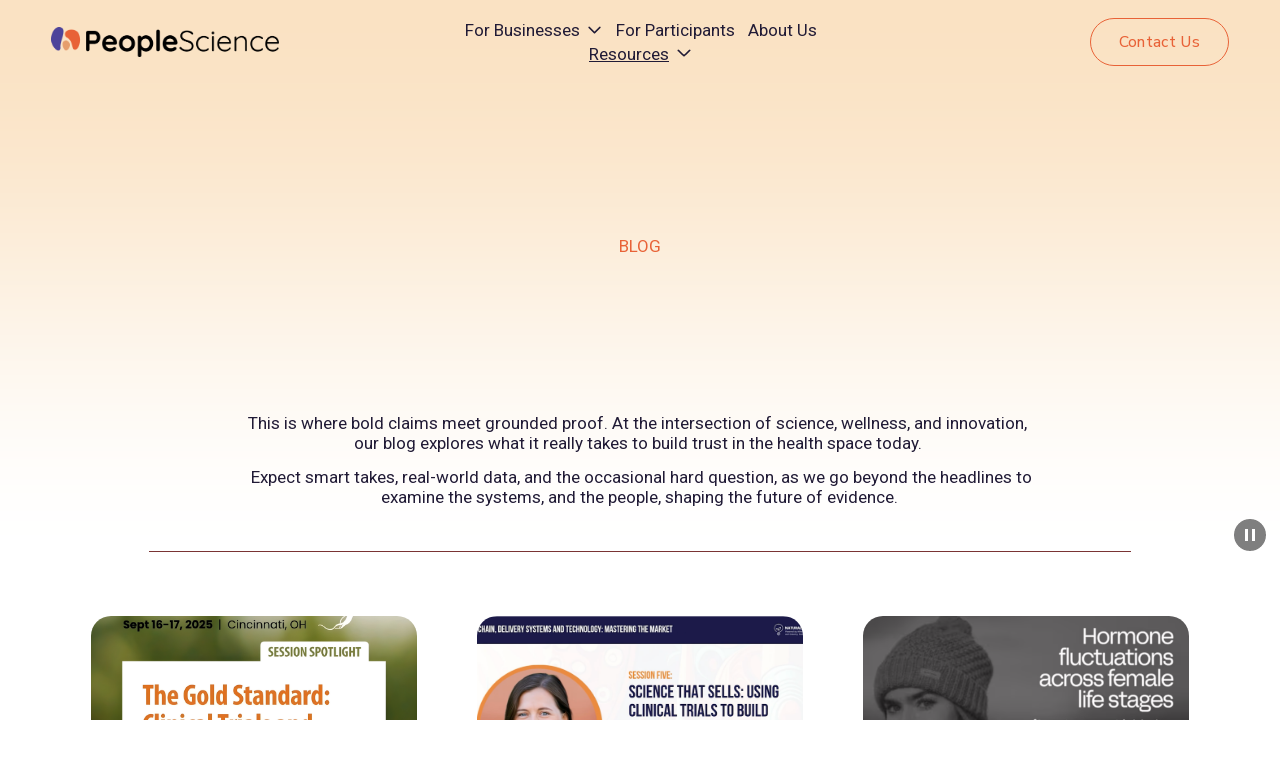

--- FILE ---
content_type: text/html;charset=utf-8
request_url: https://www.peoplescience.health/blog
body_size: 32741
content:
<!doctype html>
<html xmlns:og="http://opengraphprotocol.org/schema/" xmlns:fb="http://www.facebook.com/2008/fbml" lang="en-US"  >
  <head>
    <meta http-equiv="X-UA-Compatible" content="IE=edge,chrome=1">
    <meta name="viewport" content="width=device-width, initial-scale=1">
    <!-- This is Squarespace. --><!-- peoplescience -->
<base href="">
<meta charset="utf-8" />
<title>Blog | Explore Evidence-Driven Insights &mdash; People Science</title>
<meta http-equiv="Accept-CH" content="Sec-CH-UA-Platform-Version, Sec-CH-UA-Model" /><link rel="icon" type="image/x-icon" href="https://images.squarespace-cdn.com/content/v1/67c2e8dc892c1d11e5715f08/aefe10f3-9d64-4261-b2cb-2df6043ac4c5/favicon.ico?format=100w"/>
<link rel="canonical" href="https://www.peoplescience.health/blog"/>
<meta property="og:site_name" content="People Science"/>
<meta property="og:title" content="Blog | Explore Evidence-Driven Insights &mdash; People Science"/>
<meta property="og:url" content="https://www.peoplescience.health/blog"/>
<meta property="og:type" content="website"/>
<meta property="og:description" content="Discover research-backed articles on health, wellness, and innovation. Stay informed with expert analysis and real-world data in our comprehensive blog."/>
<meta itemprop="name" content="Blog &#124; Explore Evidence-Driven Insights — People Science"/>
<meta itemprop="url" content="https://www.peoplescience.health/blog"/>
<meta itemprop="description" content="Discover research-backed articles on health, wellness, and innovation. Stay informed with expert analysis and real-world data in our comprehensive blog."/>
<meta name="twitter:title" content="Blog &#124; Explore Evidence-Driven Insights — People Science"/>
<meta name="twitter:url" content="https://www.peoplescience.health/blog"/>
<meta name="twitter:card" content="summary"/>
<meta name="twitter:description" content="Discover research-backed articles on health, wellness, and innovation. Stay informed with expert analysis and real-world data in our comprehensive blog."/>
<meta name="description" content="Discover research-backed articles on health, wellness, and innovation. Stay 
informed with expert analysis and real-world data in our comprehensive 
blog." />
<link rel="preconnect" href="https://images.squarespace-cdn.com">
<link rel="preconnect" href="https://fonts.gstatic.com" crossorigin>
<link rel="stylesheet" href="https://fonts.googleapis.com/css2?family=Playfair:ital,wght@0,400;0,700;1,400;1,700&family=Nunito+Sans:ital,wght@0,500&family=Roboto:ital,wght@0,400;0,700;1,400;1,700"><script type="text/javascript" crossorigin="anonymous" defer="true" nomodule="nomodule" src="//assets.squarespace.com/@sqs/polyfiller/1.6/legacy.js"></script>
<script type="text/javascript" crossorigin="anonymous" defer="true" src="//assets.squarespace.com/@sqs/polyfiller/1.6/modern.js"></script>
<script type="text/javascript">SQUARESPACE_ROLLUPS = {};</script>
<script>(function(rollups, name) { if (!rollups[name]) { rollups[name] = {}; } rollups[name].js = ["//assets.squarespace.com/universal/scripts-compressed/extract-css-runtime-37a22516b27a7e8b-min.en-US.js"]; })(SQUARESPACE_ROLLUPS, 'squarespace-extract_css_runtime');</script>
<script crossorigin="anonymous" src="//assets.squarespace.com/universal/scripts-compressed/extract-css-runtime-37a22516b27a7e8b-min.en-US.js" defer ></script><script>(function(rollups, name) { if (!rollups[name]) { rollups[name] = {}; } rollups[name].js = ["//assets.squarespace.com/universal/scripts-compressed/extract-css-moment-js-vendor-6f2a1f6ec9a41489-min.en-US.js"]; })(SQUARESPACE_ROLLUPS, 'squarespace-extract_css_moment_js_vendor');</script>
<script crossorigin="anonymous" src="//assets.squarespace.com/universal/scripts-compressed/extract-css-moment-js-vendor-6f2a1f6ec9a41489-min.en-US.js" defer ></script><script>(function(rollups, name) { if (!rollups[name]) { rollups[name] = {}; } rollups[name].js = ["//assets.squarespace.com/universal/scripts-compressed/cldr-resource-pack-22ed584d99d9b83d-min.en-US.js"]; })(SQUARESPACE_ROLLUPS, 'squarespace-cldr_resource_pack');</script>
<script crossorigin="anonymous" src="//assets.squarespace.com/universal/scripts-compressed/cldr-resource-pack-22ed584d99d9b83d-min.en-US.js" defer ></script><script>(function(rollups, name) { if (!rollups[name]) { rollups[name] = {}; } rollups[name].js = ["//assets.squarespace.com/universal/scripts-compressed/common-vendors-stable-fbd854d40b0804b7-min.en-US.js"]; })(SQUARESPACE_ROLLUPS, 'squarespace-common_vendors_stable');</script>
<script crossorigin="anonymous" src="//assets.squarespace.com/universal/scripts-compressed/common-vendors-stable-fbd854d40b0804b7-min.en-US.js" defer ></script><script>(function(rollups, name) { if (!rollups[name]) { rollups[name] = {}; } rollups[name].js = ["//assets.squarespace.com/universal/scripts-compressed/common-vendors-4eceb3db532a1896-min.en-US.js"]; })(SQUARESPACE_ROLLUPS, 'squarespace-common_vendors');</script>
<script crossorigin="anonymous" src="//assets.squarespace.com/universal/scripts-compressed/common-vendors-4eceb3db532a1896-min.en-US.js" defer ></script><script>(function(rollups, name) { if (!rollups[name]) { rollups[name] = {}; } rollups[name].js = ["//assets.squarespace.com/universal/scripts-compressed/common-7989285b8edc864e-min.en-US.js"]; })(SQUARESPACE_ROLLUPS, 'squarespace-common');</script>
<script crossorigin="anonymous" src="//assets.squarespace.com/universal/scripts-compressed/common-7989285b8edc864e-min.en-US.js" defer ></script><script>(function(rollups, name) { if (!rollups[name]) { rollups[name] = {}; } rollups[name].js = ["//assets.squarespace.com/universal/scripts-compressed/user-account-core-b4aa0c8a8a664afe-min.en-US.js"]; })(SQUARESPACE_ROLLUPS, 'squarespace-user_account_core');</script>
<script crossorigin="anonymous" src="//assets.squarespace.com/universal/scripts-compressed/user-account-core-b4aa0c8a8a664afe-min.en-US.js" defer ></script><script>(function(rollups, name) { if (!rollups[name]) { rollups[name] = {}; } rollups[name].css = ["//assets.squarespace.com/universal/styles-compressed/user-account-core-d101a9d3cd0580b1-min.en-US.css"]; })(SQUARESPACE_ROLLUPS, 'squarespace-user_account_core');</script>
<link rel="stylesheet" type="text/css" href="//assets.squarespace.com/universal/styles-compressed/user-account-core-d101a9d3cd0580b1-min.en-US.css"><script>(function(rollups, name) { if (!rollups[name]) { rollups[name] = {}; } rollups[name].js = ["//assets.squarespace.com/universal/scripts-compressed/performance-6c7058b44420b6db-min.en-US.js"]; })(SQUARESPACE_ROLLUPS, 'squarespace-performance');</script>
<script crossorigin="anonymous" src="//assets.squarespace.com/universal/scripts-compressed/performance-6c7058b44420b6db-min.en-US.js" defer ></script><script data-name="static-context">Static = window.Static || {}; Static.SQUARESPACE_CONTEXT = {"betaFeatureFlags":["campaigns_discount_section_in_automations","section-sdk-plp-list-view-atc-button-enabled","scripts_defer","enable_form_submission_trigger","campaigns_new_image_layout_picker","campaigns_discount_section_in_blasts","marketing_automations","campaigns_merch_state","modernized-pdp-m2-enabled","new_stacked_index","marketing_landing_page","contacts_and_campaigns_redesign","i18n_beta_website_locales","override_block_styles","form_block_first_last_name_required","member_areas_feature","supports_versioned_template_assets","commerce-product-forms-rendering","campaigns_thumbnail_layout","campaigns_import_discounts","nested_categories","pdp-site-styling-updates"],"facebookAppId":"314192535267336","facebookApiVersion":"v6.0","rollups":{"squarespace-announcement-bar":{"js":"//assets.squarespace.com/universal/scripts-compressed/announcement-bar-92ab1c4891022f1d-min.en-US.js"},"squarespace-audio-player":{"css":"//assets.squarespace.com/universal/styles-compressed/audio-player-b05f5197a871c566-min.en-US.css","js":"//assets.squarespace.com/universal/scripts-compressed/audio-player-48b2ef79cf1c7ffb-min.en-US.js"},"squarespace-blog-collection-list":{"css":"//assets.squarespace.com/universal/styles-compressed/blog-collection-list-b4046463b72f34e2-min.en-US.css","js":"//assets.squarespace.com/universal/scripts-compressed/blog-collection-list-f78db80fc1cd6fce-min.en-US.js"},"squarespace-calendar-block-renderer":{"css":"//assets.squarespace.com/universal/styles-compressed/calendar-block-renderer-b72d08ba4421f5a0-min.en-US.css","js":"//assets.squarespace.com/universal/scripts-compressed/calendar-block-renderer-550530d9b21148ea-min.en-US.js"},"squarespace-chartjs-helpers":{"css":"//assets.squarespace.com/universal/styles-compressed/chartjs-helpers-96b256171ee039c1-min.en-US.css","js":"//assets.squarespace.com/universal/scripts-compressed/chartjs-helpers-4fd57f343946d08e-min.en-US.js"},"squarespace-comments":{"css":"//assets.squarespace.com/universal/styles-compressed/comments-1005d8fa07d32785-min.en-US.css","js":"//assets.squarespace.com/universal/scripts-compressed/comments-ddbed2e69fd3befa-min.en-US.js"},"squarespace-custom-css-popup":{"css":"//assets.squarespace.com/universal/styles-compressed/custom-css-popup-679a91a14e6e13a0-min.en-US.css","js":"//assets.squarespace.com/universal/scripts-compressed/custom-css-popup-3b7d885fa560921a-min.en-US.js"},"squarespace-dialog":{"css":"//assets.squarespace.com/universal/styles-compressed/dialog-f9093f2d526b94df-min.en-US.css","js":"//assets.squarespace.com/universal/scripts-compressed/dialog-2540b905667f1e8a-min.en-US.js"},"squarespace-events-collection":{"css":"//assets.squarespace.com/universal/styles-compressed/events-collection-b72d08ba4421f5a0-min.en-US.css","js":"//assets.squarespace.com/universal/scripts-compressed/events-collection-3e7891c6b5666deb-min.en-US.js"},"squarespace-form-rendering-utils":{"js":"//assets.squarespace.com/universal/scripts-compressed/form-rendering-utils-c55cb4954532d2e9-min.en-US.js"},"squarespace-forms":{"css":"//assets.squarespace.com/universal/styles-compressed/forms-0afd3c6ac30bbab1-min.en-US.css","js":"//assets.squarespace.com/universal/scripts-compressed/forms-5d3eff1221a2050f-min.en-US.js"},"squarespace-gallery-collection-list":{"css":"//assets.squarespace.com/universal/styles-compressed/gallery-collection-list-b4046463b72f34e2-min.en-US.css","js":"//assets.squarespace.com/universal/scripts-compressed/gallery-collection-list-07747667a3187b76-min.en-US.js"},"squarespace-image-zoom":{"css":"//assets.squarespace.com/universal/styles-compressed/image-zoom-b4046463b72f34e2-min.en-US.css","js":"//assets.squarespace.com/universal/scripts-compressed/image-zoom-60c18dc5f8f599ea-min.en-US.js"},"squarespace-pinterest":{"css":"//assets.squarespace.com/universal/styles-compressed/pinterest-b4046463b72f34e2-min.en-US.css","js":"//assets.squarespace.com/universal/scripts-compressed/pinterest-95bcbc1cf54446d6-min.en-US.js"},"squarespace-popup-overlay":{"css":"//assets.squarespace.com/universal/styles-compressed/popup-overlay-b742b752f5880972-min.en-US.css","js":"//assets.squarespace.com/universal/scripts-compressed/popup-overlay-8103e8e9061090c8-min.en-US.js"},"squarespace-product-quick-view":{"css":"//assets.squarespace.com/universal/styles-compressed/product-quick-view-9548705e5cf7ee87-min.en-US.css","js":"//assets.squarespace.com/universal/scripts-compressed/product-quick-view-1045093de9b77d7f-min.en-US.js"},"squarespace-products-collection-item-v2":{"css":"//assets.squarespace.com/universal/styles-compressed/products-collection-item-v2-b4046463b72f34e2-min.en-US.css","js":"//assets.squarespace.com/universal/scripts-compressed/products-collection-item-v2-e3a3f101748fca6e-min.en-US.js"},"squarespace-products-collection-list-v2":{"css":"//assets.squarespace.com/universal/styles-compressed/products-collection-list-v2-b4046463b72f34e2-min.en-US.css","js":"//assets.squarespace.com/universal/scripts-compressed/products-collection-list-v2-eedc544f4cc56af4-min.en-US.js"},"squarespace-search-page":{"css":"//assets.squarespace.com/universal/styles-compressed/search-page-90a67fc09b9b32c6-min.en-US.css","js":"//assets.squarespace.com/universal/scripts-compressed/search-page-0ff0e020ab1fa1a7-min.en-US.js"},"squarespace-search-preview":{"js":"//assets.squarespace.com/universal/scripts-compressed/search-preview-0cd39e3057f784ac-min.en-US.js"},"squarespace-simple-liking":{"css":"//assets.squarespace.com/universal/styles-compressed/simple-liking-701bf8bbc05ec6aa-min.en-US.css","js":"//assets.squarespace.com/universal/scripts-compressed/simple-liking-c63bf8989a1c119a-min.en-US.js"},"squarespace-social-buttons":{"css":"//assets.squarespace.com/universal/styles-compressed/social-buttons-95032e5fa98e47a5-min.en-US.css","js":"//assets.squarespace.com/universal/scripts-compressed/social-buttons-0d3103d68d9577b7-min.en-US.js"},"squarespace-tourdates":{"css":"//assets.squarespace.com/universal/styles-compressed/tourdates-b4046463b72f34e2-min.en-US.css","js":"//assets.squarespace.com/universal/scripts-compressed/tourdates-6935a85e44fbeb38-min.en-US.js"},"squarespace-website-overlays-manager":{"css":"//assets.squarespace.com/universal/styles-compressed/website-overlays-manager-07ea5a4e004e6710-min.en-US.css","js":"//assets.squarespace.com/universal/scripts-compressed/website-overlays-manager-70d38206948bb16f-min.en-US.js"}},"pageType":1,"website":{"id":"67c2e8dc892c1d11e5715f08","identifier":"peoplescience","websiteType":4,"contentModifiedOn":1768886690600,"cloneable":false,"hasBeenCloneable":false,"siteStatus":{},"language":"en-US","translationLocale":"en-US","formattingLocale":"en-US","timeZone":"America/New_York","machineTimeZoneOffset":-18000000,"timeZoneOffset":-18000000,"timeZoneAbbr":"EST","siteTitle":"People Science","fullSiteTitle":"Blog | Explore Evidence-Driven Insights \u2014 People Science","siteDescription":"","location":{},"logoImageId":"67c345b01d39e06f34120a01","shareButtonOptions":{"8":true,"6":true,"1":true,"7":true,"2":true,"3":true,"4":true},"logoImageUrl":"//images.squarespace-cdn.com/content/v1/67c2e8dc892c1d11e5715f08/67859c08-f9c0-4924-97e8-bf9b0f8f15cb/People-Science-logo.png","authenticUrl":"https://www.peoplescience.health","internalUrl":"https://peoplescience.squarespace.com","baseUrl":"https://www.peoplescience.health","primaryDomain":"www.peoplescience.health","sslSetting":3,"isHstsEnabled":true,"socialAccounts":[{"serviceId":65,"screenname":"LinkedIn","addedOn":1740865742757,"profileUrl":"https://www.linkedin.com/company/people-science-co/","iconEnabled":true,"serviceName":"linkedin-unauth"},{"serviceId":64,"screenname":"Instagram","addedOn":1740865752704,"profileUrl":"https://instagram.com/peoplescience.health","iconEnabled":true,"serviceName":"instagram-unauth"},{"serviceId":20,"userId":"ask@peoplescience.health","screenname":"ask@peoplescience.health","addedOn":1740866566224,"profileUrl":"mailto:ask@peoplescience.health","iconEnabled":true,"serviceName":"email"}],"typekitId":"","statsMigrated":false,"imageMetadataProcessingEnabled":true,"screenshotId":"0230aad42bcbc45602391eba6c47c0baa2e57a7b456947bac3a305570b05a588","captchaSettings":{"siteKey":"","enabledForDonations":false},"showOwnerLogin":false},"websiteSettings":{"id":"67c2e8dc892c1d11e5715f0b","websiteId":"67c2e8dc892c1d11e5715f08","subjects":[],"country":"US","state":"AN","simpleLikingEnabled":true,"mobileInfoBarSettings":{"isContactEmailEnabled":false,"isContactPhoneNumberEnabled":false,"isLocationEnabled":false,"isBusinessHoursEnabled":false},"announcementBarSettings":{},"commentLikesAllowed":true,"commentAnonAllowed":true,"commentThreaded":true,"commentApprovalRequired":false,"commentAvatarsOn":true,"commentSortType":2,"commentFlagThreshold":0,"commentFlagsAllowed":true,"commentEnableByDefault":true,"commentDisableAfterDaysDefault":0,"disqusShortname":"","commentsEnabled":false,"businessHours":{},"storeSettings":{"returnPolicy":null,"termsOfService":null,"privacyPolicy":null,"expressCheckout":false,"continueShoppingLinkUrl":"/","useLightCart":false,"showNoteField":false,"shippingCountryDefaultValue":"US","billToShippingDefaultValue":false,"showShippingPhoneNumber":true,"isShippingPhoneRequired":false,"showBillingPhoneNumber":true,"isBillingPhoneRequired":false,"currenciesSupported":["USD","CAD","GBP","AUD","EUR","CHF","NOK","SEK","DKK","NZD","SGD","MXN","HKD","CZK","ILS","MYR","RUB","PHP","PLN","THB","BRL","ARS","COP","IDR","INR","JPY","ZAR"],"defaultCurrency":"USD","selectedCurrency":"EUR","measurementStandard":1,"showCustomCheckoutForm":false,"checkoutPageMarketingOptInEnabled":true,"enableMailingListOptInByDefault":false,"sameAsRetailLocation":false,"merchandisingSettings":{"scarcityEnabledOnProductItems":false,"scarcityEnabledOnProductBlocks":false,"scarcityMessageType":"DEFAULT_SCARCITY_MESSAGE","scarcityThreshold":10,"multipleQuantityAllowedForServices":true,"restockNotificationsEnabled":false,"restockNotificationsMailingListSignUpEnabled":false,"relatedProductsEnabled":false,"relatedProductsOrdering":"random","soldOutVariantsDropdownDisabled":false,"productComposerOptedIn":false,"productComposerABTestOptedOut":false,"productReviewsEnabled":false},"minimumOrderSubtotalEnabled":false,"minimumOrderSubtotal":{"currency":"EUR","value":"0.00"},"addToCartConfirmationType":2,"isLive":false,"multipleQuantityAllowedForServices":true},"useEscapeKeyToLogin":false,"ssBadgeType":1,"ssBadgePosition":4,"ssBadgeVisibility":1,"ssBadgeDevices":1,"pinterestOverlayOptions":{"mode":"disabled"},"userAccountsSettings":{"loginAllowed":true,"signupAllowed":true}},"cookieSettings":{"isCookieBannerEnabled":false,"isRestrictiveCookiePolicyEnabled":false,"cookieBannerText":"","cookieBannerTheme":"","cookieBannerVariant":"","cookieBannerPosition":"","cookieBannerCtaVariant":"","cookieBannerCtaText":"","cookieBannerAcceptType":"OPT_IN","cookieBannerOptOutCtaText":"","cookieBannerHasOptOut":false,"cookieBannerHasManageCookies":true,"cookieBannerManageCookiesLabel":"","cookieBannerSavedPreferencesText":"","cookieBannerSavedPreferencesLayout":"PILL"},"websiteCloneable":false,"collection":{"title":"Blog","id":"67c4c2d558a22d05f3c0ff1d","fullUrl":"/blog","type":1,"permissionType":1},"subscribed":false,"appDomain":"squarespace.com","templateTweakable":true,"tweakJSON":{"form-use-theme-colors":"true","header-logo-height":"30px","header-mobile-logo-max-height":"30px","header-vert-padding":"1.4vw","header-width":"Full","maxPageWidth":"1200px","mobile-header-vert-padding":"6vw","pagePadding":"4vw","tweak-blog-alternating-side-by-side-image-aspect-ratio":"1:1 Square","tweak-blog-alternating-side-by-side-image-spacing":"6%","tweak-blog-alternating-side-by-side-meta-spacing":"20px","tweak-blog-alternating-side-by-side-primary-meta":"Categories","tweak-blog-alternating-side-by-side-read-more-spacing":"20px","tweak-blog-alternating-side-by-side-secondary-meta":"Date","tweak-blog-basic-grid-columns":"3","tweak-blog-basic-grid-image-aspect-ratio":"3:2 Standard","tweak-blog-basic-grid-image-spacing":"20px","tweak-blog-basic-grid-meta-spacing":"10px","tweak-blog-basic-grid-primary-meta":"Date","tweak-blog-basic-grid-read-more-spacing":"0px","tweak-blog-basic-grid-secondary-meta":"None","tweak-blog-item-custom-width":"75","tweak-blog-item-show-author-profile":"false","tweak-blog-item-width":"Medium","tweak-blog-masonry-columns":"3","tweak-blog-masonry-horizontal-spacing":"30px","tweak-blog-masonry-image-spacing":"20px","tweak-blog-masonry-meta-spacing":"20px","tweak-blog-masonry-primary-meta":"Categories","tweak-blog-masonry-read-more-spacing":"20px","tweak-blog-masonry-secondary-meta":"Date","tweak-blog-masonry-vertical-spacing":"30px","tweak-blog-side-by-side-image-aspect-ratio":"1:1 Square","tweak-blog-side-by-side-image-spacing":"5%","tweak-blog-side-by-side-meta-spacing":"10px","tweak-blog-side-by-side-primary-meta":"Date","tweak-blog-side-by-side-read-more-spacing":"0px","tweak-blog-side-by-side-secondary-meta":"Categories","tweak-blog-single-column-image-spacing":"50px","tweak-blog-single-column-meta-spacing":"0px","tweak-blog-single-column-primary-meta":"Date","tweak-blog-single-column-read-more-spacing":"0px","tweak-blog-single-column-secondary-meta":"Categories","tweak-events-stacked-show-thumbnails":"true","tweak-events-stacked-thumbnail-size":"3:2 Standard","tweak-fixed-header":"true","tweak-fixed-header-style":"Scroll Back","tweak-global-animations-animation-curve":"ease","tweak-global-animations-animation-delay":"0.6s","tweak-global-animations-animation-duration":"0.80s","tweak-global-animations-animation-style":"fade","tweak-global-animations-animation-type":"slide","tweak-global-animations-complexity-level":"detailed","tweak-global-animations-enabled":"true","tweak-portfolio-grid-basic-custom-height":"50","tweak-portfolio-grid-overlay-custom-height":"50","tweak-portfolio-hover-follow-acceleration":"10%","tweak-portfolio-hover-follow-animation-duration":"Fast","tweak-portfolio-hover-follow-animation-type":"Fade","tweak-portfolio-hover-follow-delimiter":"Bullet","tweak-portfolio-hover-follow-front":"false","tweak-portfolio-hover-follow-layout":"Inline","tweak-portfolio-hover-follow-size":"50","tweak-portfolio-hover-follow-text-spacing-x":"1.5","tweak-portfolio-hover-follow-text-spacing-y":"1.5","tweak-portfolio-hover-static-animation-duration":"Fast","tweak-portfolio-hover-static-animation-type":"Fade","tweak-portfolio-hover-static-delimiter":"Hyphen","tweak-portfolio-hover-static-front":"true","tweak-portfolio-hover-static-layout":"Inline","tweak-portfolio-hover-static-size":"50","tweak-portfolio-hover-static-text-spacing-x":"1.5","tweak-portfolio-hover-static-text-spacing-y":"1.5","tweak-portfolio-index-background-animation-duration":"Medium","tweak-portfolio-index-background-animation-type":"Fade","tweak-portfolio-index-background-custom-height":"50","tweak-portfolio-index-background-delimiter":"None","tweak-portfolio-index-background-height":"Large","tweak-portfolio-index-background-horizontal-alignment":"Center","tweak-portfolio-index-background-link-format":"Stacked","tweak-portfolio-index-background-persist":"false","tweak-portfolio-index-background-vertical-alignment":"Middle","tweak-portfolio-index-background-width":"Full","tweak-transparent-header":"false"},"templateId":"5c5a519771c10ba3470d8101","templateVersion":"7.1","pageFeatures":[1,2,4],"gmRenderKey":"QUl6YVN5Q0JUUk9xNkx1dkZfSUUxcjQ2LVQ0QWVUU1YtMGQ3bXk4","templateScriptsRootUrl":"https://static1.squarespace.com/static/vta/5c5a519771c10ba3470d8101/scripts/","impersonatedSession":false,"tzData":{"zones":[[-300,"US","E%sT",null]],"rules":{"US":[[1967,2006,null,"Oct","lastSun","2:00","0","S"],[1987,2006,null,"Apr","Sun>=1","2:00","1:00","D"],[2007,"max",null,"Mar","Sun>=8","2:00","1:00","D"],[2007,"max",null,"Nov","Sun>=1","2:00","0","S"]]}},"showAnnouncementBar":false,"recaptchaEnterpriseContext":{"recaptchaEnterpriseSiteKey":"6LdDFQwjAAAAAPigEvvPgEVbb7QBm-TkVJdDTlAv"},"i18nContext":{"timeZoneData":{"id":"America/New_York","name":"Eastern Time"}},"env":"PRODUCTION","visitorFormContext":{"formFieldFormats":{"initialPhoneFormat":{"id":0,"type":"PHONE_NUMBER","country":"US","labelLocale":"en-US","fields":[{"type":"SEPARATOR","label":"(","identifier":"LeftParen","length":0,"required":false,"metadata":{}},{"type":"FIELD","label":"1","identifier":"1","length":3,"required":false,"metadata":{}},{"type":"SEPARATOR","label":")","identifier":"RightParen","length":0,"required":false,"metadata":{}},{"type":"SEPARATOR","label":" ","identifier":"Space","length":0,"required":false,"metadata":{}},{"type":"FIELD","label":"2","identifier":"2","length":3,"required":false,"metadata":{}},{"type":"SEPARATOR","label":"-","identifier":"Dash","length":0,"required":false,"metadata":{}},{"type":"FIELD","label":"3","identifier":"3","length":14,"required":false,"metadata":{}}]},"initialNameOrder":"GIVEN_FIRST","initialAddressFormat":{"id":0,"type":"ADDRESS","country":"US","labelLocale":"en","fields":[{"type":"FIELD","label":"Address Line 1","identifier":"Line1","length":0,"required":true,"metadata":{"autocomplete":"address-line1"}},{"type":"SEPARATOR","label":"\n","identifier":"Newline","length":0,"required":false,"metadata":{}},{"type":"FIELD","label":"Address Line 2","identifier":"Line2","length":0,"required":false,"metadata":{"autocomplete":"address-line2"}},{"type":"SEPARATOR","label":"\n","identifier":"Newline","length":0,"required":false,"metadata":{}},{"type":"FIELD","label":"City","identifier":"City","length":0,"required":true,"metadata":{"autocomplete":"address-level2"}},{"type":"SEPARATOR","label":",","identifier":"Comma","length":0,"required":false,"metadata":{}},{"type":"SEPARATOR","label":" ","identifier":"Space","length":0,"required":false,"metadata":{}},{"type":"FIELD","label":"State","identifier":"State","length":0,"required":true,"metadata":{"autocomplete":"address-level1"}},{"type":"SEPARATOR","label":" ","identifier":"Space","length":0,"required":false,"metadata":{}},{"type":"FIELD","label":"ZIP Code","identifier":"Zip","length":0,"required":true,"metadata":{"autocomplete":"postal-code"}}]},"countries":[{"name":"Afghanistan","code":"AF","phoneCode":"+93"},{"name":"\u00C5land Islands","code":"AX","phoneCode":"+358"},{"name":"Albania","code":"AL","phoneCode":"+355"},{"name":"Algeria","code":"DZ","phoneCode":"+213"},{"name":"American Samoa","code":"AS","phoneCode":"+1"},{"name":"Andorra","code":"AD","phoneCode":"+376"},{"name":"Angola","code":"AO","phoneCode":"+244"},{"name":"Anguilla","code":"AI","phoneCode":"+1"},{"name":"Antigua & Barbuda","code":"AG","phoneCode":"+1"},{"name":"Argentina","code":"AR","phoneCode":"+54"},{"name":"Armenia","code":"AM","phoneCode":"+374"},{"name":"Aruba","code":"AW","phoneCode":"+297"},{"name":"Ascension Island","code":"AC","phoneCode":"+247"},{"name":"Australia","code":"AU","phoneCode":"+61"},{"name":"Austria","code":"AT","phoneCode":"+43"},{"name":"Azerbaijan","code":"AZ","phoneCode":"+994"},{"name":"Bahamas","code":"BS","phoneCode":"+1"},{"name":"Bahrain","code":"BH","phoneCode":"+973"},{"name":"Bangladesh","code":"BD","phoneCode":"+880"},{"name":"Barbados","code":"BB","phoneCode":"+1"},{"name":"Belarus","code":"BY","phoneCode":"+375"},{"name":"Belgium","code":"BE","phoneCode":"+32"},{"name":"Belize","code":"BZ","phoneCode":"+501"},{"name":"Benin","code":"BJ","phoneCode":"+229"},{"name":"Bermuda","code":"BM","phoneCode":"+1"},{"name":"Bhutan","code":"BT","phoneCode":"+975"},{"name":"Bolivia","code":"BO","phoneCode":"+591"},{"name":"Bosnia & Herzegovina","code":"BA","phoneCode":"+387"},{"name":"Botswana","code":"BW","phoneCode":"+267"},{"name":"Brazil","code":"BR","phoneCode":"+55"},{"name":"British Indian Ocean Territory","code":"IO","phoneCode":"+246"},{"name":"British Virgin Islands","code":"VG","phoneCode":"+1"},{"name":"Brunei","code":"BN","phoneCode":"+673"},{"name":"Bulgaria","code":"BG","phoneCode":"+359"},{"name":"Burkina Faso","code":"BF","phoneCode":"+226"},{"name":"Burundi","code":"BI","phoneCode":"+257"},{"name":"Cambodia","code":"KH","phoneCode":"+855"},{"name":"Cameroon","code":"CM","phoneCode":"+237"},{"name":"Canada","code":"CA","phoneCode":"+1"},{"name":"Cape Verde","code":"CV","phoneCode":"+238"},{"name":"Caribbean Netherlands","code":"BQ","phoneCode":"+599"},{"name":"Cayman Islands","code":"KY","phoneCode":"+1"},{"name":"Central African Republic","code":"CF","phoneCode":"+236"},{"name":"Chad","code":"TD","phoneCode":"+235"},{"name":"Chile","code":"CL","phoneCode":"+56"},{"name":"China","code":"CN","phoneCode":"+86"},{"name":"Christmas Island","code":"CX","phoneCode":"+61"},{"name":"Cocos (Keeling) Islands","code":"CC","phoneCode":"+61"},{"name":"Colombia","code":"CO","phoneCode":"+57"},{"name":"Comoros","code":"KM","phoneCode":"+269"},{"name":"Congo - Brazzaville","code":"CG","phoneCode":"+242"},{"name":"Congo - Kinshasa","code":"CD","phoneCode":"+243"},{"name":"Cook Islands","code":"CK","phoneCode":"+682"},{"name":"Costa Rica","code":"CR","phoneCode":"+506"},{"name":"C\u00F4te d\u2019Ivoire","code":"CI","phoneCode":"+225"},{"name":"Croatia","code":"HR","phoneCode":"+385"},{"name":"Cuba","code":"CU","phoneCode":"+53"},{"name":"Cura\u00E7ao","code":"CW","phoneCode":"+599"},{"name":"Cyprus","code":"CY","phoneCode":"+357"},{"name":"Czechia","code":"CZ","phoneCode":"+420"},{"name":"Denmark","code":"DK","phoneCode":"+45"},{"name":"Djibouti","code":"DJ","phoneCode":"+253"},{"name":"Dominica","code":"DM","phoneCode":"+1"},{"name":"Dominican Republic","code":"DO","phoneCode":"+1"},{"name":"Ecuador","code":"EC","phoneCode":"+593"},{"name":"Egypt","code":"EG","phoneCode":"+20"},{"name":"El Salvador","code":"SV","phoneCode":"+503"},{"name":"Equatorial Guinea","code":"GQ","phoneCode":"+240"},{"name":"Eritrea","code":"ER","phoneCode":"+291"},{"name":"Estonia","code":"EE","phoneCode":"+372"},{"name":"Eswatini","code":"SZ","phoneCode":"+268"},{"name":"Ethiopia","code":"ET","phoneCode":"+251"},{"name":"Falkland Islands","code":"FK","phoneCode":"+500"},{"name":"Faroe Islands","code":"FO","phoneCode":"+298"},{"name":"Fiji","code":"FJ","phoneCode":"+679"},{"name":"Finland","code":"FI","phoneCode":"+358"},{"name":"France","code":"FR","phoneCode":"+33"},{"name":"French Guiana","code":"GF","phoneCode":"+594"},{"name":"French Polynesia","code":"PF","phoneCode":"+689"},{"name":"Gabon","code":"GA","phoneCode":"+241"},{"name":"Gambia","code":"GM","phoneCode":"+220"},{"name":"Georgia","code":"GE","phoneCode":"+995"},{"name":"Germany","code":"DE","phoneCode":"+49"},{"name":"Ghana","code":"GH","phoneCode":"+233"},{"name":"Gibraltar","code":"GI","phoneCode":"+350"},{"name":"Greece","code":"GR","phoneCode":"+30"},{"name":"Greenland","code":"GL","phoneCode":"+299"},{"name":"Grenada","code":"GD","phoneCode":"+1"},{"name":"Guadeloupe","code":"GP","phoneCode":"+590"},{"name":"Guam","code":"GU","phoneCode":"+1"},{"name":"Guatemala","code":"GT","phoneCode":"+502"},{"name":"Guernsey","code":"GG","phoneCode":"+44"},{"name":"Guinea","code":"GN","phoneCode":"+224"},{"name":"Guinea-Bissau","code":"GW","phoneCode":"+245"},{"name":"Guyana","code":"GY","phoneCode":"+592"},{"name":"Haiti","code":"HT","phoneCode":"+509"},{"name":"Honduras","code":"HN","phoneCode":"+504"},{"name":"Hong Kong SAR China","code":"HK","phoneCode":"+852"},{"name":"Hungary","code":"HU","phoneCode":"+36"},{"name":"Iceland","code":"IS","phoneCode":"+354"},{"name":"India","code":"IN","phoneCode":"+91"},{"name":"Indonesia","code":"ID","phoneCode":"+62"},{"name":"Iran","code":"IR","phoneCode":"+98"},{"name":"Iraq","code":"IQ","phoneCode":"+964"},{"name":"Ireland","code":"IE","phoneCode":"+353"},{"name":"Isle of Man","code":"IM","phoneCode":"+44"},{"name":"Israel","code":"IL","phoneCode":"+972"},{"name":"Italy","code":"IT","phoneCode":"+39"},{"name":"Jamaica","code":"JM","phoneCode":"+1"},{"name":"Japan","code":"JP","phoneCode":"+81"},{"name":"Jersey","code":"JE","phoneCode":"+44"},{"name":"Jordan","code":"JO","phoneCode":"+962"},{"name":"Kazakhstan","code":"KZ","phoneCode":"+7"},{"name":"Kenya","code":"KE","phoneCode":"+254"},{"name":"Kiribati","code":"KI","phoneCode":"+686"},{"name":"Kosovo","code":"XK","phoneCode":"+383"},{"name":"Kuwait","code":"KW","phoneCode":"+965"},{"name":"Kyrgyzstan","code":"KG","phoneCode":"+996"},{"name":"Laos","code":"LA","phoneCode":"+856"},{"name":"Latvia","code":"LV","phoneCode":"+371"},{"name":"Lebanon","code":"LB","phoneCode":"+961"},{"name":"Lesotho","code":"LS","phoneCode":"+266"},{"name":"Liberia","code":"LR","phoneCode":"+231"},{"name":"Libya","code":"LY","phoneCode":"+218"},{"name":"Liechtenstein","code":"LI","phoneCode":"+423"},{"name":"Lithuania","code":"LT","phoneCode":"+370"},{"name":"Luxembourg","code":"LU","phoneCode":"+352"},{"name":"Macao SAR China","code":"MO","phoneCode":"+853"},{"name":"Madagascar","code":"MG","phoneCode":"+261"},{"name":"Malawi","code":"MW","phoneCode":"+265"},{"name":"Malaysia","code":"MY","phoneCode":"+60"},{"name":"Maldives","code":"MV","phoneCode":"+960"},{"name":"Mali","code":"ML","phoneCode":"+223"},{"name":"Malta","code":"MT","phoneCode":"+356"},{"name":"Marshall Islands","code":"MH","phoneCode":"+692"},{"name":"Martinique","code":"MQ","phoneCode":"+596"},{"name":"Mauritania","code":"MR","phoneCode":"+222"},{"name":"Mauritius","code":"MU","phoneCode":"+230"},{"name":"Mayotte","code":"YT","phoneCode":"+262"},{"name":"Mexico","code":"MX","phoneCode":"+52"},{"name":"Micronesia","code":"FM","phoneCode":"+691"},{"name":"Moldova","code":"MD","phoneCode":"+373"},{"name":"Monaco","code":"MC","phoneCode":"+377"},{"name":"Mongolia","code":"MN","phoneCode":"+976"},{"name":"Montenegro","code":"ME","phoneCode":"+382"},{"name":"Montserrat","code":"MS","phoneCode":"+1"},{"name":"Morocco","code":"MA","phoneCode":"+212"},{"name":"Mozambique","code":"MZ","phoneCode":"+258"},{"name":"Myanmar (Burma)","code":"MM","phoneCode":"+95"},{"name":"Namibia","code":"NA","phoneCode":"+264"},{"name":"Nauru","code":"NR","phoneCode":"+674"},{"name":"Nepal","code":"NP","phoneCode":"+977"},{"name":"Netherlands","code":"NL","phoneCode":"+31"},{"name":"New Caledonia","code":"NC","phoneCode":"+687"},{"name":"New Zealand","code":"NZ","phoneCode":"+64"},{"name":"Nicaragua","code":"NI","phoneCode":"+505"},{"name":"Niger","code":"NE","phoneCode":"+227"},{"name":"Nigeria","code":"NG","phoneCode":"+234"},{"name":"Niue","code":"NU","phoneCode":"+683"},{"name":"Norfolk Island","code":"NF","phoneCode":"+672"},{"name":"Northern Mariana Islands","code":"MP","phoneCode":"+1"},{"name":"North Korea","code":"KP","phoneCode":"+850"},{"name":"North Macedonia","code":"MK","phoneCode":"+389"},{"name":"Norway","code":"NO","phoneCode":"+47"},{"name":"Oman","code":"OM","phoneCode":"+968"},{"name":"Pakistan","code":"PK","phoneCode":"+92"},{"name":"Palau","code":"PW","phoneCode":"+680"},{"name":"Palestinian Territories","code":"PS","phoneCode":"+970"},{"name":"Panama","code":"PA","phoneCode":"+507"},{"name":"Papua New Guinea","code":"PG","phoneCode":"+675"},{"name":"Paraguay","code":"PY","phoneCode":"+595"},{"name":"Peru","code":"PE","phoneCode":"+51"},{"name":"Philippines","code":"PH","phoneCode":"+63"},{"name":"Poland","code":"PL","phoneCode":"+48"},{"name":"Portugal","code":"PT","phoneCode":"+351"},{"name":"Puerto Rico","code":"PR","phoneCode":"+1"},{"name":"Qatar","code":"QA","phoneCode":"+974"},{"name":"R\u00E9union","code":"RE","phoneCode":"+262"},{"name":"Romania","code":"RO","phoneCode":"+40"},{"name":"Russia","code":"RU","phoneCode":"+7"},{"name":"Rwanda","code":"RW","phoneCode":"+250"},{"name":"Samoa","code":"WS","phoneCode":"+685"},{"name":"San Marino","code":"SM","phoneCode":"+378"},{"name":"S\u00E3o Tom\u00E9 & Pr\u00EDncipe","code":"ST","phoneCode":"+239"},{"name":"Saudi Arabia","code":"SA","phoneCode":"+966"},{"name":"Senegal","code":"SN","phoneCode":"+221"},{"name":"Serbia","code":"RS","phoneCode":"+381"},{"name":"Seychelles","code":"SC","phoneCode":"+248"},{"name":"Sierra Leone","code":"SL","phoneCode":"+232"},{"name":"Singapore","code":"SG","phoneCode":"+65"},{"name":"Sint Maarten","code":"SX","phoneCode":"+1"},{"name":"Slovakia","code":"SK","phoneCode":"+421"},{"name":"Slovenia","code":"SI","phoneCode":"+386"},{"name":"Solomon Islands","code":"SB","phoneCode":"+677"},{"name":"Somalia","code":"SO","phoneCode":"+252"},{"name":"South Africa","code":"ZA","phoneCode":"+27"},{"name":"South Korea","code":"KR","phoneCode":"+82"},{"name":"South Sudan","code":"SS","phoneCode":"+211"},{"name":"Spain","code":"ES","phoneCode":"+34"},{"name":"Sri Lanka","code":"LK","phoneCode":"+94"},{"name":"St. Barth\u00E9lemy","code":"BL","phoneCode":"+590"},{"name":"St. Helena","code":"SH","phoneCode":"+290"},{"name":"St. Kitts & Nevis","code":"KN","phoneCode":"+1"},{"name":"St. Lucia","code":"LC","phoneCode":"+1"},{"name":"St. Martin","code":"MF","phoneCode":"+590"},{"name":"St. Pierre & Miquelon","code":"PM","phoneCode":"+508"},{"name":"St. Vincent & Grenadines","code":"VC","phoneCode":"+1"},{"name":"Sudan","code":"SD","phoneCode":"+249"},{"name":"Suriname","code":"SR","phoneCode":"+597"},{"name":"Svalbard & Jan Mayen","code":"SJ","phoneCode":"+47"},{"name":"Sweden","code":"SE","phoneCode":"+46"},{"name":"Switzerland","code":"CH","phoneCode":"+41"},{"name":"Syria","code":"SY","phoneCode":"+963"},{"name":"Taiwan","code":"TW","phoneCode":"+886"},{"name":"Tajikistan","code":"TJ","phoneCode":"+992"},{"name":"Tanzania","code":"TZ","phoneCode":"+255"},{"name":"Thailand","code":"TH","phoneCode":"+66"},{"name":"Timor-Leste","code":"TL","phoneCode":"+670"},{"name":"Togo","code":"TG","phoneCode":"+228"},{"name":"Tokelau","code":"TK","phoneCode":"+690"},{"name":"Tonga","code":"TO","phoneCode":"+676"},{"name":"Trinidad & Tobago","code":"TT","phoneCode":"+1"},{"name":"Tristan da Cunha","code":"TA","phoneCode":"+290"},{"name":"Tunisia","code":"TN","phoneCode":"+216"},{"name":"T\u00FCrkiye","code":"TR","phoneCode":"+90"},{"name":"Turkmenistan","code":"TM","phoneCode":"+993"},{"name":"Turks & Caicos Islands","code":"TC","phoneCode":"+1"},{"name":"Tuvalu","code":"TV","phoneCode":"+688"},{"name":"U.S. Virgin Islands","code":"VI","phoneCode":"+1"},{"name":"Uganda","code":"UG","phoneCode":"+256"},{"name":"Ukraine","code":"UA","phoneCode":"+380"},{"name":"United Arab Emirates","code":"AE","phoneCode":"+971"},{"name":"United Kingdom","code":"GB","phoneCode":"+44"},{"name":"United States","code":"US","phoneCode":"+1"},{"name":"Uruguay","code":"UY","phoneCode":"+598"},{"name":"Uzbekistan","code":"UZ","phoneCode":"+998"},{"name":"Vanuatu","code":"VU","phoneCode":"+678"},{"name":"Vatican City","code":"VA","phoneCode":"+39"},{"name":"Venezuela","code":"VE","phoneCode":"+58"},{"name":"Vietnam","code":"VN","phoneCode":"+84"},{"name":"Wallis & Futuna","code":"WF","phoneCode":"+681"},{"name":"Western Sahara","code":"EH","phoneCode":"+212"},{"name":"Yemen","code":"YE","phoneCode":"+967"},{"name":"Zambia","code":"ZM","phoneCode":"+260"},{"name":"Zimbabwe","code":"ZW","phoneCode":"+263"}]},"localizedStrings":{"validation":{"noValidSelection":"A valid selection must be made.","invalidUrl":"Must be a valid URL.","stringTooLong":"Value should have a length no longer than {0}.","containsInvalidKey":"{0} contains an invalid key.","invalidTwitterUsername":"Must be a valid Twitter username.","valueOutsideRange":"Value must be in the range {0} to {1}.","invalidPassword":"Passwords should not contain whitespace.","missingRequiredSubfields":"{0} is missing required subfields: {1}","invalidCurrency":"Currency value should be formatted like 1234 or 123.99.","invalidMapSize":"Value should contain exactly {0} elements.","subfieldsRequired":"All fields in {0} are required.","formSubmissionFailed":"Form submission failed. Review the following information: {0}.","invalidCountryCode":"Country code should have an optional plus and up to 4 digits.","invalidDate":"This is not a real date.","required":"{0} is required.","invalidStringLength":"Value should be {0} characters long.","invalidEmail":"Email addresses should follow the format user@domain.com.","invalidListLength":"Value should be {0} elements long.","allEmpty":"Please fill out at least one form field.","missingRequiredQuestion":"Missing a required question.","invalidQuestion":"Contained an invalid question.","captchaFailure":"Captcha validation failed. Please try again.","stringTooShort":"Value should have a length of at least {0}.","invalid":"{0} is not valid.","formErrors":"Form Errors","containsInvalidValue":"{0} contains an invalid value.","invalidUnsignedNumber":"Numbers must contain only digits and no other characters.","invalidName":"Valid names contain only letters, numbers, spaces, ', or - characters."},"submit":"Submit","status":{"title":"{@} Block","learnMore":"Learn more"},"name":{"firstName":"First Name","lastName":"Last Name"},"lightbox":{"openForm":"Open Form"},"likert":{"agree":"Agree","stronglyDisagree":"Strongly Disagree","disagree":"Disagree","stronglyAgree":"Strongly Agree","neutral":"Neutral"},"time":{"am":"AM","second":"Second","pm":"PM","minute":"Minute","amPm":"AM/PM","hour":"Hour"},"notFound":"Form not found.","date":{"yyyy":"YYYY","year":"Year","mm":"MM","day":"Day","month":"Month","dd":"DD"},"phone":{"country":"Country","number":"Number","prefix":"Prefix","areaCode":"Area Code","line":"Line"},"submitError":"Unable to submit form. Please try again later.","address":{"stateProvince":"State/Province","country":"Country","zipPostalCode":"Zip/Postal Code","address2":"Address 2","address1":"Address 1","city":"City"},"email":{"signUp":"Sign up for news and updates"},"cannotSubmitDemoForm":"This is a demo form and cannot be submitted.","required":"(required)","invalidData":"Invalid form data."}}};</script><link rel="stylesheet" type="text/css" href="https://definitions.sqspcdn.com/website-component-definition/static-assets/website.components.spacer/1290e536-a2dd-4aa5-9df5-fe85f87bb016_436/website.components.spacer.styles.css"/><script defer src="https://definitions.sqspcdn.com/website-component-definition/static-assets/website.components.spacer/1290e536-a2dd-4aa5-9df5-fe85f87bb016_436/website.components.spacer.visitor.js"></script><link rel="alternate" type="application/rss+xml" title="RSS Feed" href="https://www.peoplescience.health/blog?format=rss" />
<script type="application/ld+json">{"url":"https://www.peoplescience.health","name":"People Science","description":"","image":"//images.squarespace-cdn.com/content/v1/67c2e8dc892c1d11e5715f08/67859c08-f9c0-4924-97e8-bf9b0f8f15cb/People-Science-logo.png","@context":"http://schema.org","@type":"WebSite"}</script><script type="application/ld+json">{"address":"","image":"https://static1.squarespace.com/static/67c2e8dc892c1d11e5715f08/t/67c345b01d39e06f34120a01/1768886690600/","openingHours":"","@context":"http://schema.org","@type":"LocalBusiness"}</script><link rel="stylesheet" type="text/css" href="https://static1.squarespace.com/static/versioned-site-css/67c2e8dc892c1d11e5715f08/198/5c5a519771c10ba3470d8101/67c2e8dc892c1d11e5715f10/1728/site.css"/><!-- Google Tag Manager -->
<script>(function(w,d,s,l,i){w[l]=w[l]||[];w[l].push({'gtm.start':
new Date().getTime(),event:'gtm.js'});var f=d.getElementsByTagName(s)[0],
j=d.createElement(s),dl=l!='dataLayer'?'&l='+l:'';j.async=true;j.src=
'https://www.googletagmanager.com/gtm.js?id='+i+dl;f.parentNode.insertBefore(j,f);
})(window,document,'script','dataLayer','GTM-TP4P4FQ');</script>
<!-- End Google Tag Manager -->

<!-- Google tag (gtag.js) -->
<script async src="https://www.googletagmanager.com/gtag/js?id=AW-11447216544">
</script>
<script>
  window.dataLayer = window.dataLayer || [];
  function gtag(){dataLayer.push(arguments);}
  gtag('js', new Date());

  gtag('config', 'AW-11447216544');
</script>

<script type="application/ld+json">
{
  "@context": "https://schema.org",
  "@type": "Organization",
  "@id": "https://www.peoplescience.health/#organization",
  "name": "People Science",
  "url": "https://www.peoplescience.health/",
  "logo": "https://images.squarespace-cdn.com/content/v1/67c2e8dc892c1d11e5715f08/67859c08-f9c0-4924-97e8-bf9b0f8f15cb/People-Science-logo.png?format=1500w",
  "description": "People Science enables better, more affordable clinical trials for consumer health, wellness, and nutrition brands with the Chloe platform.",
  "foundingDate": "2020",
  "founder": [
    {
      "@type": "Person",
      "name": "Belinda Tan"
    },
    {
      "@type": "Person",
      "name": "Noah Craft"
    }
  ],
  "address": {
    "@type": "PostalAddress",
    "addressLocality": "Los Angeles",
    "addressRegion": "CA",
    "addressCountry": "US"
  },
  "contactPoint": {
    "@type": "ContactPoint",
    "contactType": "Customer Service",
    "email": "ask@peoplescience.health",
    "url": "https://www.peoplescience.health/contact",
    "areaServed": {
      "@type": "Country",
      "name": "United States"
    },
    "availableLanguage": "en"
  },
  "sameAs": [
    "https://www.linkedin.com/company/people-science-co",
    "https://www.facebook.com/profile.php?id=61557519020017",
    "https://www.instagram.com/peoplescience.health"
  ]
}
</script>

<script type="application/ld+json">
{
  "@context": "https://schema.org",
  "@type": "WebSite",
  "@id": "https://www.peoplescience.health/#website",
  "url": "https://www.peoplescience.health/",
  "name": "People Science",
  "description": "Clinical trial platform for consumer health, wellness, and nutrition brands",
  "publisher": {
    "@id": "https://www.peoplescience.health/#organization"
  }
}
</script><style>.blog-basic-grid .image-wrapper {
   border-radius: 20px;
</style><script>Static.COOKIE_BANNER_CAPABLE = true;</script>
<script async src="https://www.googletagmanager.com/gtag/js?id=UA-178265691-1"></script><script>window.dataLayer = window.dataLayer || [];function gtag(){dataLayer.push(arguments);}gtag('js', new Date());gtag('set', 'developer_id.dZjQwMz', true);gtag('config', 'UA-178265691-1');</script><!-- End of Squarespace Headers -->
    <link rel="stylesheet" type="text/css" href="https://static1.squarespace.com/static/vta/5c5a519771c10ba3470d8101/versioned-assets/1769194398809-6LL0HK6WTZB1AXUIUR0D/static.css">
  </head>

  <body
    id="collection-67c4c2d558a22d05f3c0ff1d"
    class="
      form-use-theme-colors form-field-style-outline form-field-shape-rounded form-field-border-all form-field-checkbox-type-icon form-field-checkbox-fill-outline form-field-checkbox-color-normal form-field-checkbox-shape-square form-field-checkbox-layout-stack form-field-radio-type-icon form-field-radio-fill-outline form-field-radio-color-normal form-field-radio-shape-square form-field-radio-layout-stack form-field-survey-fill-outline form-field-survey-color-normal form-field-survey-shape-square form-field-hover-focus-opacity form-submit-button-style-bar tweak-portfolio-grid-overlay-width-full tweak-portfolio-grid-overlay-height-large tweak-portfolio-grid-overlay-image-aspect-ratio-11-square tweak-portfolio-grid-overlay-text-placement-center tweak-portfolio-grid-overlay-show-text-after-hover image-block-poster-text-alignment-center image-block-card-content-position-center image-block-card-text-alignment-left image-block-overlap-content-position-center image-block-overlap-text-alignment-left image-block-collage-content-position-center image-block-collage-text-alignment-left image-block-stack-text-alignment-left tweak-blog-single-column-width-full tweak-blog-single-column-text-alignment-center tweak-blog-single-column-image-placement-above tweak-blog-single-column-delimiter-bullet tweak-blog-single-column-read-more-style-show tweak-blog-single-column-primary-meta-date tweak-blog-single-column-secondary-meta-categories tweak-blog-single-column-meta-position-top tweak-blog-single-column-content-title-only tweak-blog-item-width-medium tweak-blog-item-text-alignment-left tweak-blog-item-meta-position-above-title tweak-blog-item-show-categories    tweak-blog-item-delimiter-bullet primary-button-style-solid primary-button-shape-pill secondary-button-style-outline secondary-button-shape-pill tertiary-button-style-solid tertiary-button-shape-pill tweak-events-stacked-width-full tweak-events-stacked-height-large  tweak-events-stacked-show-thumbnails tweak-events-stacked-thumbnail-size-32-standard tweak-events-stacked-date-style-with-text tweak-events-stacked-show-time tweak-events-stacked-show-location  tweak-events-stacked-show-excerpt  tweak-blog-basic-grid-width-inset tweak-blog-basic-grid-image-aspect-ratio-32-standard tweak-blog-basic-grid-text-alignment-left tweak-blog-basic-grid-delimiter-bullet tweak-blog-basic-grid-image-placement-above tweak-blog-basic-grid-read-more-style-show tweak-blog-basic-grid-primary-meta-date tweak-blog-basic-grid-secondary-meta-none tweak-blog-basic-grid-excerpt-hide header-overlay-alignment-center tweak-portfolio-index-background-link-format-stacked tweak-portfolio-index-background-width-full tweak-portfolio-index-background-height-large  tweak-portfolio-index-background-vertical-alignment-middle tweak-portfolio-index-background-horizontal-alignment-center tweak-portfolio-index-background-delimiter-none tweak-portfolio-index-background-animation-type-fade tweak-portfolio-index-background-animation-duration-medium tweak-portfolio-hover-follow-layout-inline  tweak-portfolio-hover-follow-delimiter-bullet tweak-portfolio-hover-follow-animation-type-fade tweak-portfolio-hover-follow-animation-duration-fast tweak-portfolio-hover-static-layout-inline tweak-portfolio-hover-static-front tweak-portfolio-hover-static-delimiter-hyphen tweak-portfolio-hover-static-animation-type-fade tweak-portfolio-hover-static-animation-duration-fast tweak-blog-alternating-side-by-side-width-full tweak-blog-alternating-side-by-side-image-aspect-ratio-11-square tweak-blog-alternating-side-by-side-text-alignment-left tweak-blog-alternating-side-by-side-read-more-style-show tweak-blog-alternating-side-by-side-image-text-alignment-middle tweak-blog-alternating-side-by-side-delimiter-bullet tweak-blog-alternating-side-by-side-meta-position-top tweak-blog-alternating-side-by-side-primary-meta-categories tweak-blog-alternating-side-by-side-secondary-meta-date tweak-blog-alternating-side-by-side-excerpt-show tweak-global-animations-enabled tweak-global-animations-complexity-level-detailed tweak-global-animations-animation-style-fade tweak-global-animations-animation-type-slide tweak-global-animations-animation-curve-ease tweak-blog-masonry-width-full tweak-blog-masonry-text-alignment-left tweak-blog-masonry-primary-meta-categories tweak-blog-masonry-secondary-meta-date tweak-blog-masonry-meta-position-top tweak-blog-masonry-read-more-style-show tweak-blog-masonry-delimiter-space tweak-blog-masonry-image-placement-above tweak-blog-masonry-excerpt-show header-width-full  tweak-fixed-header tweak-fixed-header-style-scroll-back tweak-blog-side-by-side-width-inset tweak-blog-side-by-side-image-placement-left tweak-blog-side-by-side-image-aspect-ratio-11-square tweak-blog-side-by-side-primary-meta-date tweak-blog-side-by-side-secondary-meta-categories tweak-blog-side-by-side-meta-position-top tweak-blog-side-by-side-text-alignment-left tweak-blog-side-by-side-image-text-alignment-middle tweak-blog-side-by-side-read-more-style-hide tweak-blog-side-by-side-delimiter-bullet tweak-blog-side-by-side-excerpt-hide tweak-portfolio-grid-basic-width-full tweak-portfolio-grid-basic-height-large tweak-portfolio-grid-basic-image-aspect-ratio-11-square tweak-portfolio-grid-basic-text-alignment-left tweak-portfolio-grid-basic-hover-effect-fade hide-opentable-icons opentable-style-dark tweak-product-quick-view-button-style-floating tweak-product-quick-view-button-position-bottom tweak-product-quick-view-lightbox-excerpt-display-truncate tweak-product-quick-view-lightbox-show-arrows tweak-product-quick-view-lightbox-show-close-button tweak-product-quick-view-lightbox-controls-weight-light native-currency-code-eur collection-layout-default collection-type-blog-basic-grid collection-67c4c2d558a22d05f3c0ff1d view-list mobile-style-available sqs-seven-one
      
        
          
            
              
            
          
        
      
    "
    tabindex="-1"
  >
    <div
      id="siteWrapper"
      class="clearfix site-wrapper"
    >
      
        <div id="floatingCart" class="floating-cart hidden">
          <a href="/cart" class="icon icon--stroke icon--fill icon--cart sqs-custom-cart">
            <span class="Cart-inner">
              



  <svg class="icon icon--cart" width="61" height="49" viewBox="0 0 61 49">
  <path fill-rule="evenodd" clip-rule="evenodd" d="M0.5 2C0.5 1.17157 1.17157 0.5 2 0.5H13.6362C14.3878 0.5 15.0234 1.05632 15.123 1.80135L16.431 11.5916H59C59.5122 11.5916 59.989 11.8529 60.2645 12.2847C60.54 12.7165 60.5762 13.2591 60.3604 13.7236L50.182 35.632C49.9361 36.1614 49.4054 36.5 48.8217 36.5H18.0453C17.2937 36.5 16.6581 35.9437 16.5585 35.1987L12.3233 3.5H2C1.17157 3.5 0.5 2.82843 0.5 2ZM16.8319 14.5916L19.3582 33.5H47.8646L56.6491 14.5916H16.8319Z" />
  <path d="M18.589 35H49.7083L60 13H16L18.589 35Z" />
  <path d="M21 49C23.2091 49 25 47.2091 25 45C25 42.7909 23.2091 41 21 41C18.7909 41 17 42.7909 17 45C17 47.2091 18.7909 49 21 49Z" />
  <path d="M45 49C47.2091 49 49 47.2091 49 45C49 42.7909 47.2091 41 45 41C42.7909 41 41 42.7909 41 45C41 47.2091 42.7909 49 45 49Z" />
</svg>

              <div class="legacy-cart icon-cart-quantity">
                <span class="sqs-cart-quantity">0</span>
              </div>
            </span>
          </a>
        </div>
      

      












  <header
    data-test="header"
    id="header"
    
    class="
      
        
      
      header theme-col--primary
    "
    data-section-theme=""
    data-controller="Header"
    data-current-styles="{
                                                                                                                                                                                                                                                  &quot;layout&quot;: &quot;navCenter&quot;,
                                                                                                                                                                                                                                                  &quot;action&quot;: {
                                                                                                                                                                                                                                                    &quot;href&quot;: &quot;/contact-us&quot;,
                                                                                                                                                                                                                                                    &quot;buttonText&quot;: &quot;Contact Us&quot;,
                                                                                                                                                                                                                                                    &quot;newWindow&quot;: false
                                                                                                                                                                                                                                                  },
                                                                                                                                                                                                                                                  &quot;showSocial&quot;: false,
                                                                                                                                                                                                                                                  &quot;socialOptions&quot;: {
                                                                                                                                                                                                                                                    &quot;socialBorderShape&quot;: &quot;none&quot;,
                                                                                                                                                                                                                                                    &quot;socialBorderStyle&quot;: &quot;outline&quot;,
                                                                                                                                                                                                                                                    &quot;socialBorderThickness&quot;: {
                                                                                                                                                                                                                                                      &quot;unit&quot;: &quot;px&quot;,
                                                                                                                                                                                                                                                      &quot;value&quot;: 1.0
                                                                                                                                                                                                                                                    }
                                                                                                                                                                                                                                                  },
                                                                                                                                                                                                                                                  &quot;menuOverlayAnimation&quot;: &quot;fade&quot;,
                                                                                                                                                                                                                                                  &quot;cartStyle&quot;: &quot;cart&quot;,
                                                                                                                                                                                                                                                  &quot;cartText&quot;: &quot;Cart&quot;,
                                                                                                                                                                                                                                                  &quot;showEmptyCartState&quot;: true,
                                                                                                                                                                                                                                                  &quot;cartOptions&quot;: {
                                                                                                                                                                                                                                                    &quot;iconType&quot;: &quot;solid-7&quot;,
                                                                                                                                                                                                                                                    &quot;cartBorderShape&quot;: &quot;none&quot;,
                                                                                                                                                                                                                                                    &quot;cartBorderStyle&quot;: &quot;outline&quot;,
                                                                                                                                                                                                                                                    &quot;cartBorderThickness&quot;: {
                                                                                                                                                                                                                                                      &quot;unit&quot;: &quot;px&quot;,
                                                                                                                                                                                                                                                      &quot;value&quot;: 1.0
                                                                                                                                                                                                                                                    }
                                                                                                                                                                                                                                                  },
                                                                                                                                                                                                                                                  &quot;showButton&quot;: true,
                                                                                                                                                                                                                                                  &quot;showCart&quot;: false,
                                                                                                                                                                                                                                                  &quot;showAccountLogin&quot;: false,
                                                                                                                                                                                                                                                  &quot;headerStyle&quot;: &quot;solid&quot;,
                                                                                                                                                                                                                                                  &quot;languagePicker&quot;: {
                                                                                                                                                                                                                                                    &quot;enabled&quot;: false,
                                                                                                                                                                                                                                                    &quot;iconEnabled&quot;: false,
                                                                                                                                                                                                                                                    &quot;iconType&quot;: &quot;globe&quot;,
                                                                                                                                                                                                                                                    &quot;flagShape&quot;: &quot;shiny&quot;,
                                                                                                                                                                                                                                                    &quot;languageFlags&quot;: [ ]
                                                                                                                                                                                                                                                  },
                                                                                                                                                                                                                                                  &quot;iconOptions&quot;: {
                                                                                                                                                                                                                                                    &quot;desktopDropdownIconOptions&quot;: {
                                                                                                                                                                                                                                                      &quot;size&quot;: {
                                                                                                                                                                                                                                                        &quot;unit&quot;: &quot;em&quot;,
                                                                                                                                                                                                                                                        &quot;value&quot;: 1.0
                                                                                                                                                                                                                                                      },
                                                                                                                                                                                                                                                      &quot;iconSpacing&quot;: {
                                                                                                                                                                                                                                                        &quot;unit&quot;: &quot;em&quot;,
                                                                                                                                                                                                                                                        &quot;value&quot;: 0.35
                                                                                                                                                                                                                                                      },
                                                                                                                                                                                                                                                      &quot;strokeWidth&quot;: {
                                                                                                                                                                                                                                                        &quot;unit&quot;: &quot;px&quot;,
                                                                                                                                                                                                                                                        &quot;value&quot;: 2.0
                                                                                                                                                                                                                                                      },
                                                                                                                                                                                                                                                      &quot;endcapType&quot;: &quot;round&quot;,
                                                                                                                                                                                                                                                      &quot;folderDropdownIcon&quot;: &quot;openArrowHead&quot;,
                                                                                                                                                                                                                                                      &quot;languagePickerIcon&quot;: &quot;openArrowHead&quot;
                                                                                                                                                                                                                                                    },
                                                                                                                                                                                                                                                    &quot;mobileDropdownIconOptions&quot;: {
                                                                                                                                                                                                                                                      &quot;size&quot;: {
                                                                                                                                                                                                                                                        &quot;unit&quot;: &quot;em&quot;,
                                                                                                                                                                                                                                                        &quot;value&quot;: 0.8
                                                                                                                                                                                                                                                      },
                                                                                                                                                                                                                                                      &quot;iconSpacing&quot;: {
                                                                                                                                                                                                                                                        &quot;unit&quot;: &quot;em&quot;,
                                                                                                                                                                                                                                                        &quot;value&quot;: 0.15
                                                                                                                                                                                                                                                      },
                                                                                                                                                                                                                                                      &quot;strokeWidth&quot;: {
                                                                                                                                                                                                                                                        &quot;unit&quot;: &quot;px&quot;,
                                                                                                                                                                                                                                                        &quot;value&quot;: 2.0
                                                                                                                                                                                                                                                      },
                                                                                                                                                                                                                                                      &quot;endcapType&quot;: &quot;round&quot;,
                                                                                                                                                                                                                                                      &quot;folderDropdownIcon&quot;: &quot;openArrowHead&quot;,
                                                                                                                                                                                                                                                      &quot;languagePickerIcon&quot;: &quot;openArrowHead&quot;
                                                                                                                                                                                                                                                    }
                                                                                                                                                                                                                                                  },
                                                                                                                                                                                                                                                  &quot;mobileOptions&quot;: {
                                                                                                                                                                                                                                                    &quot;layout&quot;: &quot;logoLeftNavRight&quot;,
                                                                                                                                                                                                                                                    &quot;menuIconOptions&quot;: {
                                                                                                                                                                                                                                                      &quot;style&quot;: &quot;plus&quot;,
                                                                                                                                                                                                                                                      &quot;thickness&quot;: {
                                                                                                                                                                                                                                                        &quot;unit&quot;: &quot;px&quot;,
                                                                                                                                                                                                                                                        &quot;value&quot;: 2.0
                                                                                                                                                                                                                                                      }
                                                                                                                                                                                                                                                    }
                                                                                                                                                                                                                                                  },
                                                                                                                                                                                                                                                  &quot;solidOptions&quot;: {
                                                                                                                                                                                                                                                    &quot;headerOpacity&quot;: {
                                                                                                                                                                                                                                                      &quot;unit&quot;: &quot;%&quot;,
                                                                                                                                                                                                                                                      &quot;value&quot;: 0.0
                                                                                                                                                                                                                                                    },
                                                                                                                                                                                                                                                    &quot;blurBackground&quot;: {
                                                                                                                                                                                                                                                      &quot;enabled&quot;: false,
                                                                                                                                                                                                                                                      &quot;blurRadius&quot;: {
                                                                                                                                                                                                                                                        &quot;unit&quot;: &quot;px&quot;,
                                                                                                                                                                                                                                                        &quot;value&quot;: 40.0
                                                                                                                                                                                                                                                      }
                                                                                                                                                                                                                                                    },
                                                                                                                                                                                                                                                    &quot;backgroundColor&quot;: {
                                                                                                                                                                                                                                                      &quot;type&quot;: &quot;SITE_PALETTE_COLOR&quot;,
                                                                                                                                                                                                                                                      &quot;sitePaletteColor&quot;: {
                                                                                                                                                                                                                                                        &quot;colorName&quot;: &quot;white&quot;,
                                                                                                                                                                                                                                                        &quot;alphaModifier&quot;: 1.0
                                                                                                                                                                                                                                                      }
                                                                                                                                                                                                                                                    },
                                                                                                                                                                                                                                                    &quot;navigationColor&quot;: {
                                                                                                                                                                                                                                                      &quot;type&quot;: &quot;SITE_PALETTE_COLOR&quot;,
                                                                                                                                                                                                                                                      &quot;sitePaletteColor&quot;: {
                                                                                                                                                                                                                                                        &quot;colorName&quot;: &quot;black&quot;,
                                                                                                                                                                                                                                                        &quot;alphaModifier&quot;: 1.0
                                                                                                                                                                                                                                                      }
                                                                                                                                                                                                                                                    }
                                                                                                                                                                                                                                                  },
                                                                                                                                                                                                                                                  &quot;gradientOptions&quot;: {
                                                                                                                                                                                                                                                    &quot;gradientType&quot;: &quot;faded&quot;,
                                                                                                                                                                                                                                                    &quot;headerOpacity&quot;: {
                                                                                                                                                                                                                                                      &quot;unit&quot;: &quot;%&quot;,
                                                                                                                                                                                                                                                      &quot;value&quot;: 90.0
                                                                                                                                                                                                                                                    },
                                                                                                                                                                                                                                                    &quot;blurBackground&quot;: {
                                                                                                                                                                                                                                                      &quot;enabled&quot;: false,
                                                                                                                                                                                                                                                      &quot;blurRadius&quot;: {
                                                                                                                                                                                                                                                        &quot;unit&quot;: &quot;px&quot;,
                                                                                                                                                                                                                                                        &quot;value&quot;: 12.0
                                                                                                                                                                                                                                                      }
                                                                                                                                                                                                                                                    },
                                                                                                                                                                                                                                                    &quot;backgroundColor&quot;: {
                                                                                                                                                                                                                                                      &quot;type&quot;: &quot;SITE_PALETTE_COLOR&quot;,
                                                                                                                                                                                                                                                      &quot;sitePaletteColor&quot;: {
                                                                                                                                                                                                                                                        &quot;colorName&quot;: &quot;white&quot;,
                                                                                                                                                                                                                                                        &quot;alphaModifier&quot;: 1.0
                                                                                                                                                                                                                                                      }
                                                                                                                                                                                                                                                    },
                                                                                                                                                                                                                                                    &quot;navigationColor&quot;: {
                                                                                                                                                                                                                                                      &quot;type&quot;: &quot;SITE_PALETTE_COLOR&quot;,
                                                                                                                                                                                                                                                      &quot;sitePaletteColor&quot;: {
                                                                                                                                                                                                                                                        &quot;colorName&quot;: &quot;black&quot;,
                                                                                                                                                                                                                                                        &quot;alphaModifier&quot;: 1.0
                                                                                                                                                                                                                                                      }
                                                                                                                                                                                                                                                    }
                                                                                                                                                                                                                                                  },
                                                                                                                                                                                                                                                  &quot;dropShadowOptions&quot;: {
                                                                                                                                                                                                                                                    &quot;enabled&quot;: false,
                                                                                                                                                                                                                                                    &quot;blur&quot;: {
                                                                                                                                                                                                                                                      &quot;unit&quot;: &quot;px&quot;,
                                                                                                                                                                                                                                                      &quot;value&quot;: 30.0
                                                                                                                                                                                                                                                    },
                                                                                                                                                                                                                                                    &quot;spread&quot;: {
                                                                                                                                                                                                                                                      &quot;unit&quot;: &quot;px&quot;,
                                                                                                                                                                                                                                                      &quot;value&quot;: 0.0
                                                                                                                                                                                                                                                    },
                                                                                                                                                                                                                                                    &quot;distance&quot;: {
                                                                                                                                                                                                                                                      &quot;unit&quot;: &quot;px&quot;,
                                                                                                                                                                                                                                                      &quot;value&quot;: 5.0
                                                                                                                                                                                                                                                    },
                                                                                                                                                                                                                                                    &quot;color&quot;: {
                                                                                                                                                                                                                                                      &quot;type&quot;: &quot;SITE_PALETTE_COLOR&quot;,
                                                                                                                                                                                                                                                      &quot;sitePaletteColor&quot;: {
                                                                                                                                                                                                                                                        &quot;colorName&quot;: &quot;black&quot;,
                                                                                                                                                                                                                                                        &quot;alphaModifier&quot;: 1.0
                                                                                                                                                                                                                                                      }
                                                                                                                                                                                                                                                    }
                                                                                                                                                                                                                                                  },
                                                                                                                                                                                                                                                  &quot;borderOptions&quot;: {
                                                                                                                                                                                                                                                    &quot;enabled&quot;: true,
                                                                                                                                                                                                                                                    &quot;position&quot;: &quot;bottom&quot;,
                                                                                                                                                                                                                                                    &quot;thickness&quot;: {
                                                                                                                                                                                                                                                      &quot;unit&quot;: &quot;px&quot;,
                                                                                                                                                                                                                                                      &quot;value&quot;: 1.0
                                                                                                                                                                                                                                                    },
                                                                                                                                                                                                                                                    &quot;color&quot;: {
                                                                                                                                                                                                                                                      &quot;type&quot;: &quot;SITE_PALETTE_COLOR&quot;,
                                                                                                                                                                                                                                                      &quot;sitePaletteColor&quot;: {
                                                                                                                                                                                                                                                        &quot;colorName&quot;: &quot;white&quot;,
                                                                                                                                                                                                                                                        &quot;alphaModifier&quot;: 0.03
                                                                                                                                                                                                                                                      }
                                                                                                                                                                                                                                                    }
                                                                                                                                                                                                                                                  },
                                                                                                                                                                                                                                                  &quot;showPromotedElement&quot;: false,
                                                                                                                                                                                                                                                  &quot;buttonVariant&quot;: &quot;secondary&quot;,
                                                                                                                                                                                                                                                  &quot;blurBackground&quot;: {
                                                                                                                                                                                                                                                    &quot;enabled&quot;: false,
                                                                                                                                                                                                                                                    &quot;blurRadius&quot;: {
                                                                                                                                                                                                                                                      &quot;unit&quot;: &quot;px&quot;,
                                                                                                                                                                                                                                                      &quot;value&quot;: 12.0
                                                                                                                                                                                                                                                    }
                                                                                                                                                                                                                                                  },
                                                                                                                                                                                                                                                  &quot;headerOpacity&quot;: {
                                                                                                                                                                                                                                                    &quot;unit&quot;: &quot;%&quot;,
                                                                                                                                                                                                                                                    &quot;value&quot;: 100.0
                                                                                                                                                                                                                                                  }
                                                                                                                                                                                                                                                }"
    data-section-id="header"
    data-header-style="solid"
    data-language-picker="{
                                                                                                                                                                                                                                                  &quot;enabled&quot;: false,
                                                                                                                                                                                                                                                  &quot;iconEnabled&quot;: false,
                                                                                                                                                                                                                                                  &quot;iconType&quot;: &quot;globe&quot;,
                                                                                                                                                                                                                                                  &quot;flagShape&quot;: &quot;shiny&quot;,
                                                                                                                                                                                                                                                  &quot;languageFlags&quot;: [ ]
                                                                                                                                                                                                                                                }"
    
    data-first-focusable-element
    tabindex="-1"
    style="
      
        --headerDropShadowColor: hsla(var(--black-hsl), 1);
      
      
        --headerBorderColor: hsla(var(--white-hsl), 0.03);
      
      
        --solidHeaderBackgroundColor: hsla(var(--white-hsl), 1);
      
      
        --solidHeaderNavigationColor: hsla(var(--black-hsl), 1);
      
      
        --gradientHeaderBackgroundColor: hsla(var(--white-hsl), 1);
      
      
        --gradientHeaderNavigationColor: hsla(var(--black-hsl), 1);
      
    "
  >
    <svg  style="display:none" viewBox="0 0 22 22" xmlns="http://www.w3.org/2000/svg">
  <symbol id="circle" >
    <path d="M11.5 17C14.5376 17 17 14.5376 17 11.5C17 8.46243 14.5376 6 11.5 6C8.46243 6 6 8.46243 6 11.5C6 14.5376 8.46243 17 11.5 17Z" fill="none" />
  </symbol>

  <symbol id="circleFilled" >
    <path d="M11.5 17C14.5376 17 17 14.5376 17 11.5C17 8.46243 14.5376 6 11.5 6C8.46243 6 6 8.46243 6 11.5C6 14.5376 8.46243 17 11.5 17Z" />
  </symbol>

  <symbol id="dash" >
    <path d="M11 11H19H3" />
  </symbol>

  <symbol id="squareFilled" >
    <rect x="6" y="6" width="11" height="11" />
  </symbol>

  <symbol id="square" >
    <rect x="7" y="7" width="9" height="9" fill="none" stroke="inherit" />
  </symbol>
  
  <symbol id="plus" >
    <path d="M11 3V19" />
    <path d="M19 11L3 11"/>
  </symbol>
  
  <symbol id="closedArrow" >
    <path d="M11 11V2M11 18.1797L17 11.1477L5 11.1477L11 18.1797Z" fill="none" />
  </symbol>
  
  <symbol id="closedArrowFilled" >
    <path d="M11 11L11 2" stroke="inherit" fill="none"  />
    <path fill-rule="evenodd" clip-rule="evenodd" d="M2.74695 9.38428L19.038 9.38428L10.8925 19.0846L2.74695 9.38428Z" stroke-width="1" />
  </symbol>
  
  <symbol id="closedArrowHead" viewBox="0 0 22 22"  xmlns="http://www.w3.org/2000/symbol">
    <path d="M18 7L11 15L4 7L18 7Z" fill="none" stroke="inherit" />
  </symbol>
  
  
  <symbol id="closedArrowHeadFilled" viewBox="0 0 22 22"  xmlns="http://www.w3.org/2000/symbol">
    <path d="M18.875 6.5L11 15.5L3.125 6.5L18.875 6.5Z" />
  </symbol>
  
  <symbol id="openArrow" >
    <path d="M11 18.3591L11 3" stroke="inherit" fill="none"  />
    <path d="M18 11.5L11 18.5L4 11.5" stroke="inherit" fill="none"  />
  </symbol>
  
  <symbol id="openArrowHead" >
    <path d="M18 7L11 14L4 7" fill="none" />
  </symbol>

  <symbol id="pinchedArrow" >
    <path d="M11 17.3591L11 2" fill="none" />
    <path d="M2 11C5.85455 12.2308 8.81818 14.9038 11 18C13.1818 14.8269 16.1455 12.1538 20 11" fill="none" />
  </symbol>

  <symbol id="pinchedArrowFilled" >
    <path d="M11.05 10.4894C7.04096 8.73759 1.05005 8 1.05005 8C6.20459 11.3191 9.41368 14.1773 11.05 21C12.6864 14.0851 15.8955 11.227 21.05 8C21.05 8 15.0591 8.73759 11.05 10.4894Z" stroke-width="1"/>
    <path d="M11 11L11 1" fill="none"/>
  </symbol>

  <symbol id="pinchedArrowHead" >
    <path d="M2 7.24091C5.85455 8.40454 8.81818 10.9318 11 13.8591C13.1818 10.8591 16.1455 8.33181 20 7.24091"  fill="none" />
  </symbol>
  
  <symbol id="pinchedArrowHeadFilled" >
    <path d="M11.05 7.1591C7.04096 5.60456 1.05005 4.95001 1.05005 4.95001C6.20459 7.89547 9.41368 10.4318 11.05 16.4864C12.6864 10.35 15.8955 7.81365 21.05 4.95001C21.05 4.95001 15.0591 5.60456 11.05 7.1591Z" />
  </symbol>

</svg>
    
<div class="sqs-announcement-bar-dropzone"></div>

    <div class="header-announcement-bar-wrapper">
      
      <a
        href="#page"
        class="header-skip-link sqs-button-element--primary"
      >
        Skip to Content
      </a>
      


<style>
    @supports (-webkit-backdrop-filter: none) or (backdrop-filter: none) {
        .header-blur-background {
            
                -webkit-backdrop-filter: blur(40px);
                backdrop-filter: blur(40px);
            
            
        }
    }
</style>
      <div
        class="header-border"
        data-header-style="solid"
        data-header-border="true"
        data-test="header-border"
        style="


  
    border-width: 0px 0px 1px 0px !important;
  



"
      ></div>
      <div
        class="header-dropshadow"
        data-header-style="solid"
        data-header-dropshadow="false"
        data-test="header-dropshadow"
        style=""
      ></div>
      
      
        <div >
          <div
            class="header-background-solid"
            data-header-style="solid"
            data-test="header-background-solid"
            
            
            style="opacity: calc(0 * .01)"
          ></div>
        </div>
      

      <div class='header-inner container--fluid
        
        
        
         header-mobile-layout-logo-left-nav-right
        
        
        
        
        
        
        
        
         header-layout-nav-center
        
        
        
        
        
        
        '
        data-test="header-inner"
        >
        <!-- Background -->
        <div class="header-background theme-bg--primary"></div>

        <div class="header-display-desktop" data-content-field="site-title">
          

          

          

          

          

          
          
            
            <!-- Social -->
            
          
            
            <!-- Title and nav wrapper -->
            <div class="header-title-nav-wrapper">
              

              

              
                
                <!-- Title -->
                
                  <div
                    class="
                      header-title
                      
                    "
                    data-animation-role="header-element"
                  >
                    
                      <div class="header-title-logo">
                        <a href="/" data-animation-role="header-element">
                        
<img elementtiming="nbf-header-logo-desktop" src="//images.squarespace-cdn.com/content/v1/67c2e8dc892c1d11e5715f08/67859c08-f9c0-4924-97e8-bf9b0f8f15cb/People-Science-logo.png?format=1500w" alt="People Science" style="display:block" fetchpriority="high" loading="eager" decoding="async" data-loader="raw">

                        </a>
                      </div>

                    
                    
                  </div>
                
              
                
                <!-- Nav -->
                <div class="header-nav">
                  <div class="header-nav-wrapper">
                    <nav class="header-nav-list">
                      


  
    <div class="header-nav-item header-nav-item--folder">
      <button
        class="header-nav-folder-title"
        data-href="/for-businesses"
        data-animation-role="header-element"
        aria-expanded="false"
        aria-controls="for-businesses"
        
      >
      <span class="header-nav-folder-title-text">
        For Businesses
      </span>
      </button>
      <div class="header-nav-folder-content" id="for-businesses">
        
          
            <div class="header-nav-folder-item">
              <a
                href="/chloe-clinical"
                
              >
                <span class="header-nav-folder-item-content">
                  Chloe Clinical
                </span>
              </a>
            </div>
          
          
        
          
            <div class="header-nav-folder-item">
              <a
                href="/chloe-consumer-health"
                
              >
                <span class="header-nav-folder-item-content">
                  Chloe Consumer Health
                </span>
              </a>
            </div>
          
          
        
          
            <div class="header-nav-folder-item">
              <a
                href="/services"
                
              >
                <span class="header-nav-folder-item-content">
                  Research Services
                </span>
              </a>
            </div>
          
          
        
      </div>
    </div>
  
  


  
    <div class="header-nav-item header-nav-item--collection">
      <a
        href="/for-participants"
        data-animation-role="header-element"
        
      >
        For Participants
      </a>
    </div>
  
  
  


  
    <div class="header-nav-item header-nav-item--collection">
      <a
        href="/about-us"
        data-animation-role="header-element"
        
      >
        About Us
      </a>
    </div>
  
  
  


  
    <div class="header-nav-item header-nav-item--folder header-nav-item--active">
      <button
        class="header-nav-folder-title"
        data-href="/resources"
        data-animation-role="header-element"
        aria-expanded="false"
        aria-controls="resources"
        
          
          aria-current="true"
        
      >
      <span class="header-nav-folder-title-text">
        Resources
      </span>
      </button>
      <div class="header-nav-folder-content" id="resources">
        
          
            <div class="header-nav-folder-item header-nav-folder-item--active">
              <a
                href="/blog"
                
                  aria-current="page"
                
              >
                <span class="header-nav-folder-item-content">
                  Blog
                </span>
              </a>
            </div>
          
          
        
          
            <div class="header-nav-folder-item">
              <a
                href="/case-studies"
                
              >
                <span class="header-nav-folder-item-content">
                  Case Studies
                </span>
              </a>
            </div>
          
          
        
          
            <div class="header-nav-folder-item">
              <a
                href="/media"
                
              >
                <span class="header-nav-folder-item-content">
                  Media
                </span>
              </a>
            </div>
          
          
        
      </div>
    </div>
  
  



                    </nav>
                  </div>
                </div>
              
              
            </div>
          
            
            <!-- Actions -->
            <div class="header-actions header-actions--right">
              
                
              
              

              

            
            

              
              <div class="showOnMobile">
                
              </div>

              
              <div class="showOnDesktop">
                
              </div>

              
                <div class="header-actions-action header-actions-action--cta" data-animation-role="header-element">
                  <a
                    class="btn btn--border theme-btn--primary-inverse sqs-button-element--secondary"
                    href="/contact-us"
                    
                  >
                    Contact Us
                  </a>
                </div>
              
            </div>
          
            


<style>
  .top-bun, 
  .patty, 
  .bottom-bun {
    height: 2px;
  }
</style>

<!-- Burger -->
<div class="header-burger

  menu-overlay-has-visible-non-navigation-items


  
" data-animation-role="header-element">
  <button class="header-burger-btn burger" data-test="header-burger">
    <span hidden class="js-header-burger-open-title visually-hidden">Open Menu</span>
    <span hidden class="js-header-burger-close-title visually-hidden">Close Menu</span>
    <div class="burger-box">
      <div class="burger-inner header-menu-icon-plus">
        <div class="top-bun"></div>
        <div class="patty"></div>
        <div class="bottom-bun"></div>
      </div>
    </div>
  </button>
</div>

          
          
          
          
          

        </div>
        <div class="header-display-mobile" data-content-field="site-title">
          
            
            <!-- Social -->
            
          
            
            <!-- Title and nav wrapper -->
            <div class="header-title-nav-wrapper">
              

              

              
                
                <!-- Title -->
                
                  <div
                    class="
                      header-title
                      
                    "
                    data-animation-role="header-element"
                  >
                    
                      <div class="header-title-logo">
                        <a href="/" data-animation-role="header-element">
                        
<img elementtiming="nbf-header-logo-desktop" src="//images.squarespace-cdn.com/content/v1/67c2e8dc892c1d11e5715f08/67859c08-f9c0-4924-97e8-bf9b0f8f15cb/People-Science-logo.png?format=1500w" alt="People Science" style="display:block" fetchpriority="high" loading="eager" decoding="async" data-loader="raw">

                        </a>
                      </div>

                    
                    
                  </div>
                
              
                
                <!-- Nav -->
                <div class="header-nav">
                  <div class="header-nav-wrapper">
                    <nav class="header-nav-list">
                      


  
    <div class="header-nav-item header-nav-item--folder">
      <button
        class="header-nav-folder-title"
        data-href="/for-businesses"
        data-animation-role="header-element"
        aria-expanded="false"
        aria-controls="for-businesses"
        
      >
      <span class="header-nav-folder-title-text">
        For Businesses
      </span>
      </button>
      <div class="header-nav-folder-content" id="for-businesses">
        
          
            <div class="header-nav-folder-item">
              <a
                href="/chloe-clinical"
                
              >
                <span class="header-nav-folder-item-content">
                  Chloe Clinical
                </span>
              </a>
            </div>
          
          
        
          
            <div class="header-nav-folder-item">
              <a
                href="/chloe-consumer-health"
                
              >
                <span class="header-nav-folder-item-content">
                  Chloe Consumer Health
                </span>
              </a>
            </div>
          
          
        
          
            <div class="header-nav-folder-item">
              <a
                href="/services"
                
              >
                <span class="header-nav-folder-item-content">
                  Research Services
                </span>
              </a>
            </div>
          
          
        
      </div>
    </div>
  
  


  
    <div class="header-nav-item header-nav-item--collection">
      <a
        href="/for-participants"
        data-animation-role="header-element"
        
      >
        For Participants
      </a>
    </div>
  
  
  


  
    <div class="header-nav-item header-nav-item--collection">
      <a
        href="/about-us"
        data-animation-role="header-element"
        
      >
        About Us
      </a>
    </div>
  
  
  


  
    <div class="header-nav-item header-nav-item--folder header-nav-item--active">
      <button
        class="header-nav-folder-title"
        data-href="/resources"
        data-animation-role="header-element"
        aria-expanded="false"
        aria-controls="resources"
        
          
          aria-current="true"
        
      >
      <span class="header-nav-folder-title-text">
        Resources
      </span>
      </button>
      <div class="header-nav-folder-content" id="resources">
        
          
            <div class="header-nav-folder-item header-nav-folder-item--active">
              <a
                href="/blog"
                
                  aria-current="page"
                
              >
                <span class="header-nav-folder-item-content">
                  Blog
                </span>
              </a>
            </div>
          
          
        
          
            <div class="header-nav-folder-item">
              <a
                href="/case-studies"
                
              >
                <span class="header-nav-folder-item-content">
                  Case Studies
                </span>
              </a>
            </div>
          
          
        
          
            <div class="header-nav-folder-item">
              <a
                href="/media"
                
              >
                <span class="header-nav-folder-item-content">
                  Media
                </span>
              </a>
            </div>
          
          
        
      </div>
    </div>
  
  



                    </nav>
                  </div>
                </div>
              
              
            </div>
          
            
            <!-- Actions -->
            <div class="header-actions header-actions--right">
              
                
              
              

              

            
            

              
              <div class="showOnMobile">
                
              </div>

              
              <div class="showOnDesktop">
                
              </div>

              
                <div class="header-actions-action header-actions-action--cta" data-animation-role="header-element">
                  <a
                    class="btn btn--border theme-btn--primary-inverse sqs-button-element--secondary"
                    href="/contact-us"
                    
                  >
                    Contact Us
                  </a>
                </div>
              
            </div>
          
            


<style>
  .top-bun, 
  .patty, 
  .bottom-bun {
    height: 2px;
  }
</style>

<!-- Burger -->
<div class="header-burger

  menu-overlay-has-visible-non-navigation-items


  
" data-animation-role="header-element">
  <button class="header-burger-btn burger" data-test="header-burger">
    <span hidden class="js-header-burger-open-title visually-hidden">Open Menu</span>
    <span hidden class="js-header-burger-close-title visually-hidden">Close Menu</span>
    <div class="burger-box">
      <div class="burger-inner header-menu-icon-plus">
        <div class="top-bun"></div>
        <div class="patty"></div>
        <div class="bottom-bun"></div>
      </div>
    </div>
  </button>
</div>

          
          
          
          
          
        </div>
      </div>
    </div>
    <!-- (Mobile) Menu Navigation -->
    <div class="header-menu header-menu--folder-list
      
      
      
      
      
      "
      data-section-theme=""
      data-current-styles="{
                                                                                                                                                                                                                                                  &quot;layout&quot;: &quot;navCenter&quot;,
                                                                                                                                                                                                                                                  &quot;action&quot;: {
                                                                                                                                                                                                                                                    &quot;href&quot;: &quot;/contact-us&quot;,
                                                                                                                                                                                                                                                    &quot;buttonText&quot;: &quot;Contact Us&quot;,
                                                                                                                                                                                                                                                    &quot;newWindow&quot;: false
                                                                                                                                                                                                                                                  },
                                                                                                                                                                                                                                                  &quot;showSocial&quot;: false,
                                                                                                                                                                                                                                                  &quot;socialOptions&quot;: {
                                                                                                                                                                                                                                                    &quot;socialBorderShape&quot;: &quot;none&quot;,
                                                                                                                                                                                                                                                    &quot;socialBorderStyle&quot;: &quot;outline&quot;,
                                                                                                                                                                                                                                                    &quot;socialBorderThickness&quot;: {
                                                                                                                                                                                                                                                      &quot;unit&quot;: &quot;px&quot;,
                                                                                                                                                                                                                                                      &quot;value&quot;: 1.0
                                                                                                                                                                                                                                                    }
                                                                                                                                                                                                                                                  },
                                                                                                                                                                                                                                                  &quot;menuOverlayAnimation&quot;: &quot;fade&quot;,
                                                                                                                                                                                                                                                  &quot;cartStyle&quot;: &quot;cart&quot;,
                                                                                                                                                                                                                                                  &quot;cartText&quot;: &quot;Cart&quot;,
                                                                                                                                                                                                                                                  &quot;showEmptyCartState&quot;: true,
                                                                                                                                                                                                                                                  &quot;cartOptions&quot;: {
                                                                                                                                                                                                                                                    &quot;iconType&quot;: &quot;solid-7&quot;,
                                                                                                                                                                                                                                                    &quot;cartBorderShape&quot;: &quot;none&quot;,
                                                                                                                                                                                                                                                    &quot;cartBorderStyle&quot;: &quot;outline&quot;,
                                                                                                                                                                                                                                                    &quot;cartBorderThickness&quot;: {
                                                                                                                                                                                                                                                      &quot;unit&quot;: &quot;px&quot;,
                                                                                                                                                                                                                                                      &quot;value&quot;: 1.0
                                                                                                                                                                                                                                                    }
                                                                                                                                                                                                                                                  },
                                                                                                                                                                                                                                                  &quot;showButton&quot;: true,
                                                                                                                                                                                                                                                  &quot;showCart&quot;: false,
                                                                                                                                                                                                                                                  &quot;showAccountLogin&quot;: false,
                                                                                                                                                                                                                                                  &quot;headerStyle&quot;: &quot;solid&quot;,
                                                                                                                                                                                                                                                  &quot;languagePicker&quot;: {
                                                                                                                                                                                                                                                    &quot;enabled&quot;: false,
                                                                                                                                                                                                                                                    &quot;iconEnabled&quot;: false,
                                                                                                                                                                                                                                                    &quot;iconType&quot;: &quot;globe&quot;,
                                                                                                                                                                                                                                                    &quot;flagShape&quot;: &quot;shiny&quot;,
                                                                                                                                                                                                                                                    &quot;languageFlags&quot;: [ ]
                                                                                                                                                                                                                                                  },
                                                                                                                                                                                                                                                  &quot;iconOptions&quot;: {
                                                                                                                                                                                                                                                    &quot;desktopDropdownIconOptions&quot;: {
                                                                                                                                                                                                                                                      &quot;size&quot;: {
                                                                                                                                                                                                                                                        &quot;unit&quot;: &quot;em&quot;,
                                                                                                                                                                                                                                                        &quot;value&quot;: 1.0
                                                                                                                                                                                                                                                      },
                                                                                                                                                                                                                                                      &quot;iconSpacing&quot;: {
                                                                                                                                                                                                                                                        &quot;unit&quot;: &quot;em&quot;,
                                                                                                                                                                                                                                                        &quot;value&quot;: 0.35
                                                                                                                                                                                                                                                      },
                                                                                                                                                                                                                                                      &quot;strokeWidth&quot;: {
                                                                                                                                                                                                                                                        &quot;unit&quot;: &quot;px&quot;,
                                                                                                                                                                                                                                                        &quot;value&quot;: 2.0
                                                                                                                                                                                                                                                      },
                                                                                                                                                                                                                                                      &quot;endcapType&quot;: &quot;round&quot;,
                                                                                                                                                                                                                                                      &quot;folderDropdownIcon&quot;: &quot;openArrowHead&quot;,
                                                                                                                                                                                                                                                      &quot;languagePickerIcon&quot;: &quot;openArrowHead&quot;
                                                                                                                                                                                                                                                    },
                                                                                                                                                                                                                                                    &quot;mobileDropdownIconOptions&quot;: {
                                                                                                                                                                                                                                                      &quot;size&quot;: {
                                                                                                                                                                                                                                                        &quot;unit&quot;: &quot;em&quot;,
                                                                                                                                                                                                                                                        &quot;value&quot;: 0.8
                                                                                                                                                                                                                                                      },
                                                                                                                                                                                                                                                      &quot;iconSpacing&quot;: {
                                                                                                                                                                                                                                                        &quot;unit&quot;: &quot;em&quot;,
                                                                                                                                                                                                                                                        &quot;value&quot;: 0.15
                                                                                                                                                                                                                                                      },
                                                                                                                                                                                                                                                      &quot;strokeWidth&quot;: {
                                                                                                                                                                                                                                                        &quot;unit&quot;: &quot;px&quot;,
                                                                                                                                                                                                                                                        &quot;value&quot;: 2.0
                                                                                                                                                                                                                                                      },
                                                                                                                                                                                                                                                      &quot;endcapType&quot;: &quot;round&quot;,
                                                                                                                                                                                                                                                      &quot;folderDropdownIcon&quot;: &quot;openArrowHead&quot;,
                                                                                                                                                                                                                                                      &quot;languagePickerIcon&quot;: &quot;openArrowHead&quot;
                                                                                                                                                                                                                                                    }
                                                                                                                                                                                                                                                  },
                                                                                                                                                                                                                                                  &quot;mobileOptions&quot;: {
                                                                                                                                                                                                                                                    &quot;layout&quot;: &quot;logoLeftNavRight&quot;,
                                                                                                                                                                                                                                                    &quot;menuIconOptions&quot;: {
                                                                                                                                                                                                                                                      &quot;style&quot;: &quot;plus&quot;,
                                                                                                                                                                                                                                                      &quot;thickness&quot;: {
                                                                                                                                                                                                                                                        &quot;unit&quot;: &quot;px&quot;,
                                                                                                                                                                                                                                                        &quot;value&quot;: 2.0
                                                                                                                                                                                                                                                      }
                                                                                                                                                                                                                                                    }
                                                                                                                                                                                                                                                  },
                                                                                                                                                                                                                                                  &quot;solidOptions&quot;: {
                                                                                                                                                                                                                                                    &quot;headerOpacity&quot;: {
                                                                                                                                                                                                                                                      &quot;unit&quot;: &quot;%&quot;,
                                                                                                                                                                                                                                                      &quot;value&quot;: 0.0
                                                                                                                                                                                                                                                    },
                                                                                                                                                                                                                                                    &quot;blurBackground&quot;: {
                                                                                                                                                                                                                                                      &quot;enabled&quot;: false,
                                                                                                                                                                                                                                                      &quot;blurRadius&quot;: {
                                                                                                                                                                                                                                                        &quot;unit&quot;: &quot;px&quot;,
                                                                                                                                                                                                                                                        &quot;value&quot;: 40.0
                                                                                                                                                                                                                                                      }
                                                                                                                                                                                                                                                    },
                                                                                                                                                                                                                                                    &quot;backgroundColor&quot;: {
                                                                                                                                                                                                                                                      &quot;type&quot;: &quot;SITE_PALETTE_COLOR&quot;,
                                                                                                                                                                                                                                                      &quot;sitePaletteColor&quot;: {
                                                                                                                                                                                                                                                        &quot;colorName&quot;: &quot;white&quot;,
                                                                                                                                                                                                                                                        &quot;alphaModifier&quot;: 1.0
                                                                                                                                                                                                                                                      }
                                                                                                                                                                                                                                                    },
                                                                                                                                                                                                                                                    &quot;navigationColor&quot;: {
                                                                                                                                                                                                                                                      &quot;type&quot;: &quot;SITE_PALETTE_COLOR&quot;,
                                                                                                                                                                                                                                                      &quot;sitePaletteColor&quot;: {
                                                                                                                                                                                                                                                        &quot;colorName&quot;: &quot;black&quot;,
                                                                                                                                                                                                                                                        &quot;alphaModifier&quot;: 1.0
                                                                                                                                                                                                                                                      }
                                                                                                                                                                                                                                                    }
                                                                                                                                                                                                                                                  },
                                                                                                                                                                                                                                                  &quot;gradientOptions&quot;: {
                                                                                                                                                                                                                                                    &quot;gradientType&quot;: &quot;faded&quot;,
                                                                                                                                                                                                                                                    &quot;headerOpacity&quot;: {
                                                                                                                                                                                                                                                      &quot;unit&quot;: &quot;%&quot;,
                                                                                                                                                                                                                                                      &quot;value&quot;: 90.0
                                                                                                                                                                                                                                                    },
                                                                                                                                                                                                                                                    &quot;blurBackground&quot;: {
                                                                                                                                                                                                                                                      &quot;enabled&quot;: false,
                                                                                                                                                                                                                                                      &quot;blurRadius&quot;: {
                                                                                                                                                                                                                                                        &quot;unit&quot;: &quot;px&quot;,
                                                                                                                                                                                                                                                        &quot;value&quot;: 12.0
                                                                                                                                                                                                                                                      }
                                                                                                                                                                                                                                                    },
                                                                                                                                                                                                                                                    &quot;backgroundColor&quot;: {
                                                                                                                                                                                                                                                      &quot;type&quot;: &quot;SITE_PALETTE_COLOR&quot;,
                                                                                                                                                                                                                                                      &quot;sitePaletteColor&quot;: {
                                                                                                                                                                                                                                                        &quot;colorName&quot;: &quot;white&quot;,
                                                                                                                                                                                                                                                        &quot;alphaModifier&quot;: 1.0
                                                                                                                                                                                                                                                      }
                                                                                                                                                                                                                                                    },
                                                                                                                                                                                                                                                    &quot;navigationColor&quot;: {
                                                                                                                                                                                                                                                      &quot;type&quot;: &quot;SITE_PALETTE_COLOR&quot;,
                                                                                                                                                                                                                                                      &quot;sitePaletteColor&quot;: {
                                                                                                                                                                                                                                                        &quot;colorName&quot;: &quot;black&quot;,
                                                                                                                                                                                                                                                        &quot;alphaModifier&quot;: 1.0
                                                                                                                                                                                                                                                      }
                                                                                                                                                                                                                                                    }
                                                                                                                                                                                                                                                  },
                                                                                                                                                                                                                                                  &quot;dropShadowOptions&quot;: {
                                                                                                                                                                                                                                                    &quot;enabled&quot;: false,
                                                                                                                                                                                                                                                    &quot;blur&quot;: {
                                                                                                                                                                                                                                                      &quot;unit&quot;: &quot;px&quot;,
                                                                                                                                                                                                                                                      &quot;value&quot;: 30.0
                                                                                                                                                                                                                                                    },
                                                                                                                                                                                                                                                    &quot;spread&quot;: {
                                                                                                                                                                                                                                                      &quot;unit&quot;: &quot;px&quot;,
                                                                                                                                                                                                                                                      &quot;value&quot;: 0.0
                                                                                                                                                                                                                                                    },
                                                                                                                                                                                                                                                    &quot;distance&quot;: {
                                                                                                                                                                                                                                                      &quot;unit&quot;: &quot;px&quot;,
                                                                                                                                                                                                                                                      &quot;value&quot;: 5.0
                                                                                                                                                                                                                                                    },
                                                                                                                                                                                                                                                    &quot;color&quot;: {
                                                                                                                                                                                                                                                      &quot;type&quot;: &quot;SITE_PALETTE_COLOR&quot;,
                                                                                                                                                                                                                                                      &quot;sitePaletteColor&quot;: {
                                                                                                                                                                                                                                                        &quot;colorName&quot;: &quot;black&quot;,
                                                                                                                                                                                                                                                        &quot;alphaModifier&quot;: 1.0
                                                                                                                                                                                                                                                      }
                                                                                                                                                                                                                                                    }
                                                                                                                                                                                                                                                  },
                                                                                                                                                                                                                                                  &quot;borderOptions&quot;: {
                                                                                                                                                                                                                                                    &quot;enabled&quot;: true,
                                                                                                                                                                                                                                                    &quot;position&quot;: &quot;bottom&quot;,
                                                                                                                                                                                                                                                    &quot;thickness&quot;: {
                                                                                                                                                                                                                                                      &quot;unit&quot;: &quot;px&quot;,
                                                                                                                                                                                                                                                      &quot;value&quot;: 1.0
                                                                                                                                                                                                                                                    },
                                                                                                                                                                                                                                                    &quot;color&quot;: {
                                                                                                                                                                                                                                                      &quot;type&quot;: &quot;SITE_PALETTE_COLOR&quot;,
                                                                                                                                                                                                                                                      &quot;sitePaletteColor&quot;: {
                                                                                                                                                                                                                                                        &quot;colorName&quot;: &quot;white&quot;,
                                                                                                                                                                                                                                                        &quot;alphaModifier&quot;: 0.03
                                                                                                                                                                                                                                                      }
                                                                                                                                                                                                                                                    }
                                                                                                                                                                                                                                                  },
                                                                                                                                                                                                                                                  &quot;showPromotedElement&quot;: false,
                                                                                                                                                                                                                                                  &quot;buttonVariant&quot;: &quot;secondary&quot;,
                                                                                                                                                                                                                                                  &quot;blurBackground&quot;: {
                                                                                                                                                                                                                                                    &quot;enabled&quot;: false,
                                                                                                                                                                                                                                                    &quot;blurRadius&quot;: {
                                                                                                                                                                                                                                                      &quot;unit&quot;: &quot;px&quot;,
                                                                                                                                                                                                                                                      &quot;value&quot;: 12.0
                                                                                                                                                                                                                                                    }
                                                                                                                                                                                                                                                  },
                                                                                                                                                                                                                                                  &quot;headerOpacity&quot;: {
                                                                                                                                                                                                                                                    &quot;unit&quot;: &quot;%&quot;,
                                                                                                                                                                                                                                                    &quot;value&quot;: 100.0
                                                                                                                                                                                                                                                  }
                                                                                                                                                                                                                                                }"
      data-section-id="overlay-nav"
      data-show-account-login="false"
      data-test="header-menu">
      <div class="header-menu-bg theme-bg--primary"></div>
      <div class="header-menu-nav">
        <nav class="header-menu-nav-list">
          <div data-folder="root" class="header-menu-nav-folder">
            <div class="header-menu-nav-folder-content">
              <!-- Menu Navigation -->
<div class="header-menu-nav-wrapper">
  
    
      
        
          <div class="container header-menu-nav-item">
            <a
              data-folder-id="/for-businesses"
              href="/for-businesses"
              
            >
              <div class="header-menu-nav-item-content header-menu-nav-item-content-folder">
                <span class="visually-hidden">Folder:</span>
                <span class="header-nav-folder-title-text">For Businesses</span>
              </div>
            </a>
          </div>
          <div data-folder="/for-businesses" class="header-menu-nav-folder">
            <div class="header-menu-nav-folder-content">
              <div class="header-menu-controls container header-menu-nav-item">
                <a class="header-menu-controls-control header-menu-controls-control--active" data-action="back" href="/">
                  <span>Back</span>
                </a>
              </div>
              
                
                  <div class="container header-menu-nav-item">
                    <a
                      href="/chloe-clinical"
                      
                    >
                      <div class="header-menu-nav-item-content">
                        Chloe Clinical
                      </div>
                    </a>
                  </div>
                
                
              
                
                  <div class="container header-menu-nav-item">
                    <a
                      href="/chloe-consumer-health"
                      
                    >
                      <div class="header-menu-nav-item-content">
                        Chloe Consumer Health
                      </div>
                    </a>
                  </div>
                
                
              
                
                  <div class="container header-menu-nav-item">
                    <a
                      href="/services"
                      
                    >
                      <div class="header-menu-nav-item-content">
                        Research Services
                      </div>
                    </a>
                  </div>
                
                
              
            </div>
          </div>
        
      
    
      
        
          
            <div class="container header-menu-nav-item header-menu-nav-item--collection">
              <a
                href="/for-participants"
                
              >
                <div class="header-menu-nav-item-content">
                  For Participants
                </div>
              </a>
            </div>
          
        
      
    
      
        
          
            <div class="container header-menu-nav-item header-menu-nav-item--collection">
              <a
                href="/about-us"
                
              >
                <div class="header-menu-nav-item-content">
                  About Us
                </div>
              </a>
            </div>
          
        
      
    
      
        
          <div class="container header-menu-nav-item header-menu-nav-item--active">
            <a
              data-folder-id="/resources"
              href="/resources"
              
                
                aria-current="true"
              
            >
              <div class="header-menu-nav-item-content header-menu-nav-item-content-folder">
                <span class="visually-hidden">Folder:</span>
                <span class="header-nav-folder-title-text">Resources</span>
              </div>
            </a>
          </div>
          <div data-folder="/resources" class="header-menu-nav-folder">
            <div class="header-menu-nav-folder-content">
              <div class="header-menu-controls container header-menu-nav-item">
                <a class="header-menu-controls-control header-menu-controls-control--active" data-action="back" href="/">
                  <span>Back</span>
                </a>
              </div>
              
                
                  <div class="container header-menu-nav-item header-menu-nav-item--active">
                    <a
                      href="/blog"
                      
                        aria-current="page"
                      
                    >
                      <div class="header-menu-nav-item-content">
                        Blog
                      </div>
                    </a>
                  </div>
                
                
              
                
                  <div class="container header-menu-nav-item">
                    <a
                      href="/case-studies"
                      
                    >
                      <div class="header-menu-nav-item-content">
                        Case Studies
                      </div>
                    </a>
                  </div>
                
                
              
                
                  <div class="container header-menu-nav-item">
                    <a
                      href="/media"
                      
                    >
                      <div class="header-menu-nav-item-content">
                        Media
                      </div>
                    </a>
                  </div>
                
                
              
            </div>
          </div>
        
      
    
  
</div>

              
                
              
            </div>
            
            
            
            <div class="header-menu-cta">
              <a
                class="theme-btn--primary btn sqs-button-element--secondary"
                href="/contact-us"
                
              >
                Contact Us
              </a>
            </div>
            
          </div>
        </nav>
      </div>
    </div>
  </header>




      <main id="page" class="container" role="main">
        
          
            
<article class="sections" id="sections" data-page-sections="67c4c2d558a22d05f3c0ff26">
  
  
    
    


  
  





<section
  data-test="page-section"
  
  data-section-theme="white-bold"
  class='page-section 
    
      full-bleed-section
      layout-engine-section
    
    background-width--full-bleed
    
      
        section-height--custom
      
    
    
      content-width--wide
    
    horizontal-alignment--center
    vertical-alignment--middle
    
    
    white-bold'
  
  data-section-id="687979b4508d0779ca3cf422"
  
  data-controller="SectionWrapperController"
  data-current-styles="{
                                                                                                                                                                                                                                                  &quot;imageOverlayOpacity&quot;: 0.15,
                                                                                                                                                                                                                                                  &quot;backgroundWidth&quot;: &quot;background-width--full-bleed&quot;,
                                                                                                                                                                                                                                                  &quot;sectionHeight&quot;: &quot;section-height--custom&quot;,
                                                                                                                                                                                                                                                  &quot;customSectionHeight&quot;: 0,
                                                                                                                                                                                                                                                  &quot;horizontalAlignment&quot;: &quot;horizontal-alignment--center&quot;,
                                                                                                                                                                                                                                                  &quot;verticalAlignment&quot;: &quot;vertical-alignment--middle&quot;,
                                                                                                                                                                                                                                                  &quot;contentWidth&quot;: &quot;content-width--wide&quot;,
                                                                                                                                                                                                                                                  &quot;customContentWidth&quot;: 50,
                                                                                                                                                                                                                                                  &quot;sectionTheme&quot;: &quot;white-bold&quot;,
                                                                                                                                                                                                                                                  &quot;sectionAnimation&quot;: &quot;none&quot;,
                                                                                                                                                                                                                                                  &quot;backgroundMode&quot;: &quot;generative&quot;,
                                                                                                                                                                                                                                                  &quot;generative&quot;: {
                                                                                                                                                                                                                                                    &quot;type&quot;: &quot;gradient&quot;,
                                                                                                                                                                                                                                                    &quot;seed&quot;: 0,
                                                                                                                                                                                                                                                    &quot;count&quot;: 0,
                                                                                                                                                                                                                                                    &quot;size&quot;: 0,
                                                                                                                                                                                                                                                    &quot;speed&quot;: 0,
                                                                                                                                                                                                                                                    &quot;startColor&quot;: {
                                                                                                                                                                                                                                                      &quot;type&quot;: &quot;SITE_PALETTE_COLOR&quot;,
                                                                                                                                                                                                                                                      &quot;sitePaletteColor&quot;: {
                                                                                                                                                                                                                                                        &quot;id&quot;: &quot;white&quot;,
                                                                                                                                                                                                                                                        &quot;alpha&quot;: 1.0
                                                                                                                                                                                                                                                      }
                                                                                                                                                                                                                                                    },
                                                                                                                                                                                                                                                    &quot;endColor&quot;: {
                                                                                                                                                                                                                                                      &quot;type&quot;: &quot;CUSTOM_COLOR&quot;,
                                                                                                                                                                                                                                                      &quot;customColor&quot;: &quot;#FAE2C3&quot;
                                                                                                                                                                                                                                                    },
                                                                                                                                                                                                                                                    &quot;invertColors&quot;: true,
                                                                                                                                                                                                                                                    &quot;noiseIntensity&quot;: 0,
                                                                                                                                                                                                                                                    &quot;noiseScale&quot;: 0,
                                                                                                                                                                                                                                                    &quot;distortionScaleX&quot;: 0,
                                                                                                                                                                                                                                                    &quot;distortionScaleY&quot;: 0,
                                                                                                                                                                                                                                                    &quot;distortionSpeed&quot;: 0,
                                                                                                                                                                                                                                                    &quot;distortionIntensity&quot;: 30,
                                                                                                                                                                                                                                                    &quot;lightIntensity&quot;: 0,
                                                                                                                                                                                                                                                    &quot;lightX&quot;: 0,
                                                                                                                                                                                                                                                    &quot;bevelRotation&quot;: 0,
                                                                                                                                                                                                                                                    &quot;bevelSize&quot;: 0,
                                                                                                                                                                                                                                                    &quot;bevelStrength&quot;: 0,
                                                                                                                                                                                                                                                    &quot;complexity&quot;: 0,
                                                                                                                                                                                                                                                    &quot;cutoff&quot;: 0,
                                                                                                                                                                                                                                                    &quot;isBevelEnabled&quot;: false,
                                                                                                                                                                                                                                                    &quot;isBlurEnabled&quot;: false,
                                                                                                                                                                                                                                                    &quot;scale&quot;: 0,
                                                                                                                                                                                                                                                    &quot;speedMorph&quot;: 0,
                                                                                                                                                                                                                                                    &quot;speedTravel&quot;: 0,
                                                                                                                                                                                                                                                    &quot;steps&quot;: 0,
                                                                                                                                                                                                                                                    &quot;travelDirection&quot;: 0,
                                                                                                                                                                                                                                                    &quot;gradientType&quot;: &quot;linear&quot;,
                                                                                                                                                                                                                                                    &quot;noiseBias&quot;: -50,
                                                                                                                                                                                                                                                    &quot;animateNoise&quot;: false,
                                                                                                                                                                                                                                                    &quot;distortionComplexity&quot;: 0,
                                                                                                                                                                                                                                                    &quot;distortionDirection&quot;: 0,
                                                                                                                                                                                                                                                    &quot;distortionMorphSpeed&quot;: 6,
                                                                                                                                                                                                                                                    &quot;distortionSeed&quot;: 15,
                                                                                                                                                                                                                                                    &quot;distortionSmoothness&quot;: 100,
                                                                                                                                                                                                                                                    &quot;linearGradientStartColorDistance&quot;: -100,
                                                                                                                                                                                                                                                    &quot;linearGradientEndColorDistance&quot;: 100,
                                                                                                                                                                                                                                                    &quot;linearGradientAngle&quot;: 270,
                                                                                                                                                                                                                                                    &quot;linearGradientAngleMotion&quot;: 0,
                                                                                                                                                                                                                                                    &quot;linearGradientRepeat&quot;: 1,
                                                                                                                                                                                                                                                    &quot;radialGradientRadius&quot;: 0,
                                                                                                                                                                                                                                                    &quot;radialGradientPositionX&quot;: 0,
                                                                                                                                                                                                                                                    &quot;radialGradientPositionY&quot;: 0,
                                                                                                                                                                                                                                                    &quot;radialGradientFollowCursor&quot;: false,
                                                                                                                                                                                                                                                    &quot;radialGradientFollowSpeed&quot;: 0,
                                                                                                                                                                                                                                                    &quot;imageScale&quot;: 0,
                                                                                                                                                                                                                                                    &quot;imageCount&quot;: 0,
                                                                                                                                                                                                                                                    &quot;patternEnabled&quot;: false,
                                                                                                                                                                                                                                                    &quot;patternSize&quot;: 0,
                                                                                                                                                                                                                                                    &quot;patternOffsetX&quot;: 0,
                                                                                                                                                                                                                                                    &quot;patternOffsetY&quot;: 0,
                                                                                                                                                                                                                                                    &quot;patternSpaceX&quot;: 0,
                                                                                                                                                                                                                                                    &quot;patternSpaceY&quot;: 0,
                                                                                                                                                                                                                                                    &quot;waveEnabled&quot;: false,
                                                                                                                                                                                                                                                    &quot;waveSpeed&quot;: 0,
                                                                                                                                                                                                                                                    &quot;waveComplexity&quot;: 0,
                                                                                                                                                                                                                                                    &quot;waveDepth&quot;: 0,
                                                                                                                                                                                                                                                    &quot;waveShadowDepth&quot;: 0,
                                                                                                                                                                                                                                                    &quot;boxSize&quot;: 0.0,
                                                                                                                                                                                                                                                    &quot;scaleX&quot;: 0,
                                                                                                                                                                                                                                                    &quot;scaleY&quot;: 0,
                                                                                                                                                                                                                                                    &quot;scaleZ&quot;: 0,
                                                                                                                                                                                                                                                    &quot;isMorphEnabled&quot;: false,
                                                                                                                                                                                                                                                    &quot;lightY&quot;: 0,
                                                                                                                                                                                                                                                    &quot;lightZ&quot;: 0,
                                                                                                                                                                                                                                                    &quot;noiseRange&quot;: 0,
                                                                                                                                                                                                                                                    &quot;positionFactor&quot;: 0,
                                                                                                                                                                                                                                                    &quot;scaleFactor&quot;: 0,
                                                                                                                                                                                                                                                    &quot;colorFactor&quot;: 0,
                                                                                                                                                                                                                                                    &quot;sizeVariance&quot;: 0,
                                                                                                                                                                                                                                                    &quot;wobble&quot;: 0,
                                                                                                                                                                                                                                                    &quot;morph&quot;: 0,
                                                                                                                                                                                                                                                    &quot;scrollMovement&quot;: 0,
                                                                                                                                                                                                                                                    &quot;patternScaleX&quot;: 0,
                                                                                                                                                                                                                                                    &quot;patternScaleY&quot;: 0,
                                                                                                                                                                                                                                                    &quot;patternPowerX&quot;: 0,
                                                                                                                                                                                                                                                    &quot;patternPowerY&quot;: 0,
                                                                                                                                                                                                                                                    &quot;patternAmount&quot;: 0,
                                                                                                                                                                                                                                                    &quot;surfaceHeight&quot;: 0,
                                                                                                                                                                                                                                                    &quot;colorStop1&quot;: 0,
                                                                                                                                                                                                                                                    &quot;colorStop2&quot;: 0,
                                                                                                                                                                                                                                                    &quot;colorStop3&quot;: 0,
                                                                                                                                                                                                                                                    &quot;colorStop4&quot;: 0,
                                                                                                                                                                                                                                                    &quot;gradientDistortionX&quot;: 0,
                                                                                                                                                                                                                                                    &quot;gradientDistortionY&quot;: 0,
                                                                                                                                                                                                                                                    &quot;curveX&quot;: 0,
                                                                                                                                                                                                                                                    &quot;curveY&quot;: 0,
                                                                                                                                                                                                                                                    &quot;curveFunnel&quot;: 0,
                                                                                                                                                                                                                                                    &quot;fogIntensity&quot;: 0,
                                                                                                                                                                                                                                                    &quot;repeat&quot;: 0,
                                                                                                                                                                                                                                                    &quot;rotation&quot;: 0,
                                                                                                                                                                                                                                                    &quot;rotationSpeed&quot;: 0,
                                                                                                                                                                                                                                                    &quot;blur&quot;: 0,
                                                                                                                                                                                                                                                    &quot;complexityY&quot;: 0,
                                                                                                                                                                                                                                                    &quot;complexityZ&quot;: 0,
                                                                                                                                                                                                                                                    &quot;amplitudeY&quot;: 0,
                                                                                                                                                                                                                                                    &quot;amplitudeZ&quot;: 0,
                                                                                                                                                                                                                                                    &quot;offset&quot;: 0,
                                                                                                                                                                                                                                                    &quot;lightAngle&quot;: 0,
                                                                                                                                                                                                                                                    &quot;alpha&quot;: 0
                                                                                                                                                                                                                                                  }
                                                                                                                                                                                                                                                }"
  data-current-context="{
                                                                                                                                                                                                                                                  &quot;video&quot;: {
                                                                                                                                                                                                                                                    &quot;playbackSpeed&quot;: 1,
                                                                                                                                                                                                                                                    &quot;filter&quot;: 6,
                                                                                                                                                                                                                                                    &quot;filterStrength&quot;: 60,
                                                                                                                                                                                                                                                    &quot;zoom&quot;: 0,
                                                                                                                                                                                                                                                    &quot;videoSourceProvider&quot;: &quot;none&quot;
                                                                                                                                                                                                                                                  },
                                                                                                                                                                                                                                                  &quot;backgroundImageId&quot;: null,
                                                                                                                                                                                                                                                  &quot;backgroundMediaEffect&quot;: {
                                                                                                                                                                                                                                                    &quot;type&quot;: &quot;none&quot;
                                                                                                                                                                                                                                                  },
                                                                                                                                                                                                                                                  &quot;divider&quot;: {
                                                                                                                                                                                                                                                    &quot;enabled&quot;: false,
                                                                                                                                                                                                                                                    &quot;type&quot;: &quot;none&quot;,
                                                                                                                                                                                                                                                    &quot;width&quot;: {
                                                                                                                                                                                                                                                      &quot;unit&quot;: &quot;vw&quot;,
                                                                                                                                                                                                                                                      &quot;value&quot;: 100.0
                                                                                                                                                                                                                                                    },
                                                                                                                                                                                                                                                    &quot;height&quot;: {
                                                                                                                                                                                                                                                      &quot;unit&quot;: &quot;vw&quot;,
                                                                                                                                                                                                                                                      &quot;value&quot;: 6.0
                                                                                                                                                                                                                                                    },
                                                                                                                                                                                                                                                    &quot;isFlipX&quot;: false,
                                                                                                                                                                                                                                                    &quot;isFlipY&quot;: false,
                                                                                                                                                                                                                                                    &quot;offset&quot;: {
                                                                                                                                                                                                                                                      &quot;unit&quot;: &quot;px&quot;,
                                                                                                                                                                                                                                                      &quot;value&quot;: 0.0
                                                                                                                                                                                                                                                    },
                                                                                                                                                                                                                                                    &quot;stroke&quot;: {
                                                                                                                                                                                                                                                      &quot;style&quot;: &quot;none&quot;,
                                                                                                                                                                                                                                                      &quot;color&quot;: {
                                                                                                                                                                                                                                                        &quot;type&quot;: &quot;THEME_COLOR&quot;
                                                                                                                                                                                                                                                      },
                                                                                                                                                                                                                                                      &quot;thickness&quot;: {
                                                                                                                                                                                                                                                        &quot;unit&quot;: &quot;px&quot;,
                                                                                                                                                                                                                                                        &quot;value&quot;: 6.0
                                                                                                                                                                                                                                                      },
                                                                                                                                                                                                                                                      &quot;dashLength&quot;: {
                                                                                                                                                                                                                                                        &quot;unit&quot;: &quot;px&quot;,
                                                                                                                                                                                                                                                        &quot;value&quot;: 5.0
                                                                                                                                                                                                                                                      },
                                                                                                                                                                                                                                                      &quot;gapLength&quot;: {
                                                                                                                                                                                                                                                        &quot;unit&quot;: &quot;px&quot;,
                                                                                                                                                                                                                                                        &quot;value&quot;: 15.0
                                                                                                                                                                                                                                                      },
                                                                                                                                                                                                                                                      &quot;linecap&quot;: &quot;square&quot;
                                                                                                                                                                                                                                                    }
                                                                                                                                                                                                                                                  },
                                                                                                                                                                                                                                                  &quot;typeName&quot;: &quot;blog-basic-grid&quot;
                                                                                                                                                                                                                                                }"
  data-animation="none"
  data-fluid-engine-section
   
  
  
>
  <div
    class="section-border"
    
  >
    <div class="section-background">
    
      
  <div
  class="section-background-content"
  data-controller="BackgroundGradient"
  >
  <div class="section-background-canvas background-fx-canvas"></div>
</div>

    
    </div>
  </div>
  <div
    class='content-wrapper'
    style='
      
        
          
          
          padding-top: calc(0vmax / 10); padding-bottom: calc(0vmax / 10);
        
      
    '
  >
    <div
      class="content"
      
    >
      
      
      
      
      
      
      
      
      
      
      <div data-fluid-engine="true"><style>

.fe-687979b4508d0779ca3cf421 {
  --grid-gutter: calc(var(--sqs-mobile-site-gutter, 6vw) - 0.0px);
  --cell-max-width: calc( ( var(--sqs-site-max-width, 1500px) - (0.0px * (8 - 1)) ) / 8 );

  display: grid;
  position: relative;
  grid-area: 1/1/-1/-1;
  grid-template-rows: repeat(21,minmax(24px, auto));
  grid-template-columns:
    minmax(var(--grid-gutter), 1fr)
    repeat(8, minmax(0, var(--cell-max-width)))
    minmax(var(--grid-gutter), 1fr);
  row-gap: 0.0px;
  column-gap: 0.0px;
  overflow-x: hidden;
  overflow-x: clip;
}

@media (min-width: 768px) {
  .background-width--inset .fe-687979b4508d0779ca3cf421 {
    --inset-padding: calc(var(--sqs-site-gutter) * 2);
  }

  .fe-687979b4508d0779ca3cf421 {
    --grid-gutter: calc(var(--sqs-site-gutter, 4vw) - 0.0px);
    --cell-max-width: calc( ( var(--sqs-site-max-width, 1500px) - (0.0px * (24 - 1)) ) / 24 );
    --inset-padding: 0vw;

    --row-height-scaling-factor: 0.0215;
    --container-width: min(var(--sqs-site-max-width, 1500px), calc(100vw - var(--sqs-site-gutter, 4vw) * 2 - var(--inset-padding) ));

    grid-template-rows: repeat(19,minmax(calc(var(--container-width) * var(--row-height-scaling-factor)), auto));
    grid-template-columns:
      minmax(var(--grid-gutter), 1fr)
      repeat(24, minmax(0, var(--cell-max-width)))
      minmax(var(--grid-gutter), 1fr);
  }
}


  .fe-block-d36ec31f5cb7eb303b7d {
    grid-area: 3/3/4/9;
    z-index: 0;

    @media (max-width: 767px) {
      
      
    }
  }

  .fe-block-d36ec31f5cb7eb303b7d .sqs-block {
    justify-content: flex-start;
  }

  .fe-block-d36ec31f5cb7eb303b7d .sqs-block-alignment-wrapper {
    align-items: flex-start;
  }

  @media (min-width: 768px) {
    .fe-block-d36ec31f5cb7eb303b7d {
      grid-area: 7/8/8/20;
      z-index: 2;

      

      
    }

    .fe-block-d36ec31f5cb7eb303b7d .sqs-block {
      justify-content: flex-start;
    }

    .fe-block-d36ec31f5cb7eb303b7d .sqs-block-alignment-wrapper {
      align-items: flex-start;
    }
  }

  .fe-block-2a7e455ca31958d3541e {
    grid-area: 5/3/7/9;
    z-index: 2;

    @media (max-width: 767px) {
      
        
      
      
    }
  }

  .fe-block-2a7e455ca31958d3541e .sqs-block {
    justify-content: flex-start;
  }

  .fe-block-2a7e455ca31958d3541e .sqs-block-alignment-wrapper {
    align-items: flex-start;
  }

  @media (min-width: 768px) {
    .fe-block-2a7e455ca31958d3541e {
      grid-area: 9/8/13/20;
      z-index: 2;

      
        
      

      
    }

    .fe-block-2a7e455ca31958d3541e .sqs-block {
      justify-content: flex-start;
    }

    .fe-block-2a7e455ca31958d3541e .sqs-block-alignment-wrapper {
      align-items: flex-start;
    }
  }

  .fe-block-c436ba4d958cdd4a8d74 {
    grid-area: 8/2/19/10;
    z-index: 1;

    @media (max-width: 767px) {
      
      
    }
  }

  .fe-block-c436ba4d958cdd4a8d74 .sqs-block {
    justify-content: flex-start;
  }

  .fe-block-c436ba4d958cdd4a8d74 .sqs-block-alignment-wrapper {
    align-items: flex-start;
  }

  @media (min-width: 768px) {
    .fe-block-c436ba4d958cdd4a8d74 {
      grid-area: 14/6/18/22;
      z-index: 3;

      

      
    }

    .fe-block-c436ba4d958cdd4a8d74 .sqs-block {
      justify-content: flex-start;
    }

    .fe-block-c436ba4d958cdd4a8d74 .sqs-block-alignment-wrapper {
      align-items: flex-start;
    }
  }

  .fe-block-yui_3_17_2_1_1752776581304_3194 {
    grid-area: 20/2/21/10;
    z-index: 3;

    @media (max-width: 767px) {
      
        
      
      
    }
  }

  .fe-block-yui_3_17_2_1_1752776581304_3194 .sqs-block {
    justify-content: center;
  }

  .fe-block-yui_3_17_2_1_1752776581304_3194 .sqs-block-alignment-wrapper {
    align-items: center;
  }

  @media (min-width: 768px) {
    .fe-block-yui_3_17_2_1_1752776581304_3194 {
      grid-area: 19/4/20/24;
      z-index: 4;

      
        
      

      
    }

    .fe-block-yui_3_17_2_1_1752776581304_3194 .sqs-block {
      justify-content: center;
    }

    .fe-block-yui_3_17_2_1_1752776581304_3194 .sqs-block-alignment-wrapper {
      align-items: center;
    }
  }

</style><div class="fluid-engine fe-687979b4508d0779ca3cf421"><div class="fe-block fe-block-d36ec31f5cb7eb303b7d"><div class="sqs-block html-block sqs-block-html" data-blend-mode="NORMAL" data-block-type="2" data-border-radii="&#123;&quot;topLeft&quot;:&#123;&quot;unit&quot;:&quot;px&quot;,&quot;value&quot;:40.0&#125;,&quot;topRight&quot;:&#123;&quot;unit&quot;:&quot;px&quot;,&quot;value&quot;:40.0&#125;,&quot;bottomLeft&quot;:&#123;&quot;unit&quot;:&quot;px&quot;,&quot;value&quot;:40.0&#125;,&quot;bottomRight&quot;:&#123;&quot;unit&quot;:&quot;px&quot;,&quot;value&quot;:40.0&#125;&#125;" data-sqsp-block="text" id="block-d36ec31f5cb7eb303b7d"><div class="sqs-block-content">

<div class="sqs-html-content" data-sqsp-text-block-content>
  <p style="text-align:center;white-space:pre-wrap;" class=""><span class="sqsrte-text-color--darkAccent">BLOG</span></p>
</div>




















  
  



</div></div></div><div class="fe-block fe-block-2a7e455ca31958d3541e"><div class="sqs-block html-block sqs-block-html" data-blend-mode="NORMAL" data-block-type="2" data-border-radii="&#123;&quot;topLeft&quot;:&#123;&quot;unit&quot;:&quot;px&quot;,&quot;value&quot;:0.0&#125;,&quot;topRight&quot;:&#123;&quot;unit&quot;:&quot;px&quot;,&quot;value&quot;:0.0&#125;,&quot;bottomLeft&quot;:&#123;&quot;unit&quot;:&quot;px&quot;,&quot;value&quot;:0.0&#125;,&quot;bottomRight&quot;:&#123;&quot;unit&quot;:&quot;px&quot;,&quot;value&quot;:0.0&#125;&#125;" data-sqsp-block="text" id="block-2a7e455ca31958d3541e"><div class="sqs-block-content">

<div class="sqs-html-content" data-sqsp-text-block-content>
  <div class="sqsrte-scaled-text-container"><span class="sqsrte-scaled-text"><h1 style="text-align:center;white-space:pre-wrap;">Beyond the Claim</h1></span></div>
</div>




















  
  



</div></div></div><div class="fe-block fe-block-c436ba4d958cdd4a8d74"><div class="sqs-block html-block sqs-block-html" data-blend-mode="NORMAL" data-block-type="2" data-border-radii="&#123;&quot;topLeft&quot;:&#123;&quot;unit&quot;:&quot;px&quot;,&quot;value&quot;:0.0&#125;,&quot;topRight&quot;:&#123;&quot;unit&quot;:&quot;px&quot;,&quot;value&quot;:0.0&#125;,&quot;bottomLeft&quot;:&#123;&quot;unit&quot;:&quot;px&quot;,&quot;value&quot;:0.0&#125;,&quot;bottomRight&quot;:&#123;&quot;unit&quot;:&quot;px&quot;,&quot;value&quot;:0.0&#125;&#125;" data-sqsp-block="text" id="block-c436ba4d958cdd4a8d74"><div class="sqs-block-content">

<div class="sqs-html-content" data-sqsp-text-block-content>
  <p style="text-align:center;white-space:pre-wrap;" class="">This is where bold claims meet grounded proof. At the intersection of science, wellness, and innovation, our blog explores what it really takes to build trust in the health space today. </p><p style="text-align:center;white-space:pre-wrap;" class=""> Expect smart takes, real-world data, and the occasional hard question, as we go beyond the headlines to examine the systems, and the people, shaping the future of evidence.</p>
</div>




















  
  



</div></div></div><div class="fe-block fe-block-yui_3_17_2_1_1752776581304_3194"><div class="sqs-block horizontalrule-block sqs-block-horizontalrule" data-block-type="47" id="block-yui_3_17_2_1_1752776581304_3194"><div class="sqs-block-content"><hr /></div></div></div></div></div>
    </div>
  
    <button class='background-pause-button' aria-label="Pause Background"></button>
<button class='background-pause-button paused' aria-label="Play Background"></button>

  
  </div>
  
</section>

  
    
    


  
  





<section
  data-test="page-section"
  
  data-section-theme="white-bold"
  class='page-section 
    
      content-collection
      full-bleed-section
      collection-type-blog-basic-grid
    
    background-width--full-bleed
    
      section-height--medium
    
    
      content-width--wide
    
    horizontal-alignment--center
    vertical-alignment--middle
    
      
    
    
    white-bold'
  
  data-section-id="67c4c2d558a22d05f3c0ff28"
  
  data-controller="SectionWrapperController"
  data-current-styles="{
                                                                                                                                                                                                                                                  &quot;imageOverlayOpacity&quot;: 0.15,
                                                                                                                                                                                                                                                  &quot;backgroundWidth&quot;: &quot;background-width--full-bleed&quot;,
                                                                                                                                                                                                                                                  &quot;sectionHeight&quot;: &quot;section-height--medium&quot;,
                                                                                                                                                                                                                                                  &quot;horizontalAlignment&quot;: &quot;horizontal-alignment--center&quot;,
                                                                                                                                                                                                                                                  &quot;verticalAlignment&quot;: &quot;vertical-alignment--middle&quot;,
                                                                                                                                                                                                                                                  &quot;contentWidth&quot;: &quot;content-width--wide&quot;,
                                                                                                                                                                                                                                                  &quot;sectionTheme&quot;: &quot;white-bold&quot;,
                                                                                                                                                                                                                                                  &quot;sectionAnimation&quot;: &quot;none&quot;,
                                                                                                                                                                                                                                                  &quot;backgroundMode&quot;: &quot;image&quot;
                                                                                                                                                                                                                                                }"
  data-current-context="{
                                                                                                                                                                                                                                                  &quot;video&quot;: {
                                                                                                                                                                                                                                                    &quot;playbackSpeed&quot;: 0.5,
                                                                                                                                                                                                                                                    &quot;filter&quot;: 1,
                                                                                                                                                                                                                                                    &quot;filterStrength&quot;: 0,
                                                                                                                                                                                                                                                    &quot;zoom&quot;: 0,
                                                                                                                                                                                                                                                    &quot;videoSourceProvider&quot;: &quot;none&quot;
                                                                                                                                                                                                                                                  },
                                                                                                                                                                                                                                                  &quot;backgroundImageId&quot;: null,
                                                                                                                                                                                                                                                  &quot;backgroundMediaEffect&quot;: null,
                                                                                                                                                                                                                                                  &quot;divider&quot;: null,
                                                                                                                                                                                                                                                  &quot;typeName&quot;: &quot;blog-basic-grid&quot;
                                                                                                                                                                                                                                                }"
  data-animation="none"
  
   
  
  
>
  <div
    class="section-border"
    
  >
    <div class="section-background">
    
      
    
    </div>
  </div>
  <div
    class='content-wrapper'
    style='
      
      
    '
  >
    <div
      class="content"
      
    >
      
      
      
      
      
      
      
      
      
      
      <div class="blog-basic-grid collection-content-wrapper" data-controller="BlogImageLoader">
  
    <article class="blog-basic-grid--container entry blog-item">
      
        <div>
          <a href="/blog/tradition-meets-tech-how-accessible-clinical-research-can-strengthen-herbal-knowledge" class="image-wrapper" data-animation-role="image">
  
<img data-src="https://images.squarespace-cdn.com/content/v1/67c2e8dc892c1d11e5715f08/6df44444-7d7f-440e-a36e-447804609bd4/Back+to+Our+Roots+Poster.png" data-image="https://images.squarespace-cdn.com/content/v1/67c2e8dc892c1d11e5715f08/6df44444-7d7f-440e-a36e-447804609bd4/Back+to+Our+Roots+Poster.png" data-image-dimensions="2160x2648" data-image-focal-point="0.5,0.5" alt="Tradition Meets Tech: How Accessible Clinical Research Can Strengthen Herbal Knowledge" data-load="false" src="https://images.squarespace-cdn.com/content/v1/67c2e8dc892c1d11e5715f08/6df44444-7d7f-440e-a36e-447804609bd4/Back+to+Our+Roots+Poster.png" width="2160" height="2648" alt="" sizes="(max-width:767px)122.35649546827794vw,61.17824773413897vw" class="image" style="display:block;position: absolute; height: 100%; width: 100%; object-fit: cover; object-position: 50% 50%;" srcset="https://images.squarespace-cdn.com/content/v1/67c2e8dc892c1d11e5715f08/6df44444-7d7f-440e-a36e-447804609bd4/Back+to+Our+Roots+Poster.png?format=100w 100w, https://images.squarespace-cdn.com/content/v1/67c2e8dc892c1d11e5715f08/6df44444-7d7f-440e-a36e-447804609bd4/Back+to+Our+Roots+Poster.png?format=300w 300w, https://images.squarespace-cdn.com/content/v1/67c2e8dc892c1d11e5715f08/6df44444-7d7f-440e-a36e-447804609bd4/Back+to+Our+Roots+Poster.png?format=500w 500w, https://images.squarespace-cdn.com/content/v1/67c2e8dc892c1d11e5715f08/6df44444-7d7f-440e-a36e-447804609bd4/Back+to+Our+Roots+Poster.png?format=750w 750w, https://images.squarespace-cdn.com/content/v1/67c2e8dc892c1d11e5715f08/6df44444-7d7f-440e-a36e-447804609bd4/Back+to+Our+Roots+Poster.png?format=1000w 1000w, https://images.squarespace-cdn.com/content/v1/67c2e8dc892c1d11e5715f08/6df44444-7d7f-440e-a36e-447804609bd4/Back+to+Our+Roots+Poster.png?format=1500w 1500w, https://images.squarespace-cdn.com/content/v1/67c2e8dc892c1d11e5715f08/6df44444-7d7f-440e-a36e-447804609bd4/Back+to+Our+Roots+Poster.png?format=2500w 2500w" loading="lazy" decoding="async" data-loader="sqs">
</a>

        </div>
        <div class="blog-article-spacer"></div>
      
      <div class="blog-basic-grid--text">
        <div class="blog-meta-section">
  <span class="blog-meta-primary">
    
      <span class="blog-categories-list">
        
          <a href="/blog/category/Women%27s+Health" class="blog-categories">Women's Health</a><span class="blog-categories--comma">, </span>
        
          <a href="/blog/category/Gut-Brain+Axis" class="blog-categories">Gut-Brain Axis</a>
      </span>
    
    
      <span class="blog-author">Laetitia d'Ursel</span>
    
    <time class="blog-date" pubdate data-animation-role="date">11/25/25</time>
  </span>
  <span class="blog-meta-delimiter"></span>
  
    <span class="blog-meta-delimiter blog-category-delimiter"></span>
  
  <span class="blog-meta-secondary">
    
      <span class="blog-categories-list">
        
          <a href="/blog/category/Women%27s+Health" class="blog-categories">Women's Health</a><span class="blog-categories--comma">, </span>
        
          <a href="/blog/category/Gut-Brain+Axis" class="blog-categories">Gut-Brain Axis</a>
      </span>
    
    
      <span class="blog-author">Laetitia d'Ursel</span>
    
    <time class="blog-date" pubdate data-animation-role="date">11/25/25</time>
  </span>
  
  
  
</div>
<h1 class="blog-title">
  
    <a href="/blog/tradition-meets-tech-how-accessible-clinical-research-can-strengthen-herbal-knowledge" data-no-animation>
  
    Tradition Meets Tech: How Accessible Clinical Research Can Strengthen Herbal Knowledge
  </a>
</h1>
<div class="blog-excerpt">
  <div class="blog-excerpt-wrapper"><p style="white-space:pre-wrap;" data-rte-preserve-empty="true">What if some of our most trusted herbs, plants with centuries of use and rich ethnobotanical histories, remain understudied not because they lack value, but because our research systems were never designed with them in mind? That’s the paradox at the heart of herbal science today. The traditions are strong. The knowledge is deep. Yet human data is still surprisingly thin.</p></div>
  
</div>

<a class="blog-more-link" href="/blog/tradition-meets-tech-how-accessible-clinical-research-can-strengthen-herbal-knowledge" data-animation-role="content">Read More</a>


      </div>
    </article>
  
    <article class="blog-basic-grid--container entry blog-item">
      
        <div>
          <a href="/blog/science-that-sells-using-clinical-trials-to-build-consumer-trust" class="image-wrapper" data-animation-role="image">
  
<img data-src="https://images.squarespace-cdn.com/content/v1/67c2e8dc892c1d11e5715f08/fb127ccb-0c66-410c-9fc2-5a71bc358db0/Screenshot+2025-10-15+at+12.02.41%E2%80%AFAM.png" data-image="https://images.squarespace-cdn.com/content/v1/67c2e8dc892c1d11e5715f08/fb127ccb-0c66-410c-9fc2-5a71bc358db0/Screenshot+2025-10-15+at+12.02.41%E2%80%AFAM.png" data-image-dimensions="1918x1086" data-image-focal-point="0.5,0.5" alt="Science That Sells: Using Clinical Trials to Build Consumer Trust in Nutraceuticals" data-load="false" src="https://images.squarespace-cdn.com/content/v1/67c2e8dc892c1d11e5715f08/fb127ccb-0c66-410c-9fc2-5a71bc358db0/Screenshot+2025-10-15+at+12.02.41%E2%80%AFAM.png" width="1918" height="1086" alt="" sizes="(max-width:767px)264.9171270718232vw,132.4585635359116vw" class="image" style="display:block;position: absolute; height: 100%; width: 100%; object-fit: cover; object-position: 50% 50%;" srcset="https://images.squarespace-cdn.com/content/v1/67c2e8dc892c1d11e5715f08/fb127ccb-0c66-410c-9fc2-5a71bc358db0/Screenshot+2025-10-15+at+12.02.41%E2%80%AFAM.png?format=100w 100w, https://images.squarespace-cdn.com/content/v1/67c2e8dc892c1d11e5715f08/fb127ccb-0c66-410c-9fc2-5a71bc358db0/Screenshot+2025-10-15+at+12.02.41%E2%80%AFAM.png?format=300w 300w, https://images.squarespace-cdn.com/content/v1/67c2e8dc892c1d11e5715f08/fb127ccb-0c66-410c-9fc2-5a71bc358db0/Screenshot+2025-10-15+at+12.02.41%E2%80%AFAM.png?format=500w 500w, https://images.squarespace-cdn.com/content/v1/67c2e8dc892c1d11e5715f08/fb127ccb-0c66-410c-9fc2-5a71bc358db0/Screenshot+2025-10-15+at+12.02.41%E2%80%AFAM.png?format=750w 750w, https://images.squarespace-cdn.com/content/v1/67c2e8dc892c1d11e5715f08/fb127ccb-0c66-410c-9fc2-5a71bc358db0/Screenshot+2025-10-15+at+12.02.41%E2%80%AFAM.png?format=1000w 1000w, https://images.squarespace-cdn.com/content/v1/67c2e8dc892c1d11e5715f08/fb127ccb-0c66-410c-9fc2-5a71bc358db0/Screenshot+2025-10-15+at+12.02.41%E2%80%AFAM.png?format=1500w 1500w, https://images.squarespace-cdn.com/content/v1/67c2e8dc892c1d11e5715f08/fb127ccb-0c66-410c-9fc2-5a71bc358db0/Screenshot+2025-10-15+at+12.02.41%E2%80%AFAM.png?format=2500w 2500w" loading="lazy" decoding="async" data-loader="sqs">
</a>

        </div>
        <div class="blog-article-spacer"></div>
      
      <div class="blog-basic-grid--text">
        <div class="blog-meta-section">
  <span class="blog-meta-primary">
    
      <span class="blog-categories-list">
        
          <a href="/blog/category/Women%27s+Health" class="blog-categories">Women's Health</a><span class="blog-categories--comma">, </span>
        
          <a href="/blog/category/Gut-Brain+Axis" class="blog-categories">Gut-Brain Axis</a><span class="blog-categories--comma">, </span>
        
          <a href="/blog/category/Decentralized+Clinical+Trials" class="blog-categories">Decentralized Clinical Trials</a>
      </span>
    
    
      <span class="blog-author">Laetitia d'Ursel</span>
    
    <time class="blog-date" pubdate data-animation-role="date">10/15/25</time>
  </span>
  <span class="blog-meta-delimiter"></span>
  
    <span class="blog-meta-delimiter blog-category-delimiter"></span>
  
  <span class="blog-meta-secondary">
    
      <span class="blog-categories-list">
        
          <a href="/blog/category/Women%27s+Health" class="blog-categories">Women's Health</a><span class="blog-categories--comma">, </span>
        
          <a href="/blog/category/Gut-Brain+Axis" class="blog-categories">Gut-Brain Axis</a><span class="blog-categories--comma">, </span>
        
          <a href="/blog/category/Decentralized+Clinical+Trials" class="blog-categories">Decentralized Clinical Trials</a>
      </span>
    
    
      <span class="blog-author">Laetitia d'Ursel</span>
    
    <time class="blog-date" pubdate data-animation-role="date">10/15/25</time>
  </span>
  
  
  
</div>
<h1 class="blog-title">
  
    <a href="/blog/science-that-sells-using-clinical-trials-to-build-consumer-trust" data-no-animation>
  
    Science That Sells: Using Clinical Trials to Build Consumer Trust in Nutraceuticals
  </a>
</h1>
<div class="blog-excerpt">
  <div class="blog-excerpt-wrapper"><p style="white-space:pre-wrap;" data-rte-preserve-empty="true">In “Science That Sells: Using Clinical Trials to Build Consumer Trust,” Paige Oliver, Director of Product at People Science, reveals how top brands are leveraging decentralized clinical trials to validate efficacy, accelerate product development, and win long-term loyalty.</p></div>
  
</div>

<a class="blog-more-link" href="/blog/science-that-sells-using-clinical-trials-to-build-consumer-trust" data-animation-role="content">Read More</a>


      </div>
    </article>
  
    <article class="blog-basic-grid--container entry blog-item">
      
        <div>
          <a href="/blog/mind-the-gap-gaba-hormones-and-the-female-gut-brain-connection" class="image-wrapper" data-animation-role="image">
  
<img data-src="https://images.squarespace-cdn.com/content/v1/67c2e8dc892c1d11e5715f08/1753334985351-G8BTUD14CQE1R7DE47GY/Hormone+Fluctuations+across+female+stages+-+Azure+Grant.png" data-image="https://images.squarespace-cdn.com/content/v1/67c2e8dc892c1d11e5715f08/1753334985351-G8BTUD14CQE1R7DE47GY/Hormone+Fluctuations+across+female+stages+-+Azure+Grant.png" data-image-dimensions="1020x826" data-image-focal-point="0.5,0.5" alt="Mind the Gap: GABA, Hormones, and the Female Gut-Brain Connection" data-load="false" src="https://images.squarespace-cdn.com/content/v1/67c2e8dc892c1d11e5715f08/1753334985351-G8BTUD14CQE1R7DE47GY/Hormone+Fluctuations+across+female+stages+-+Azure+Grant.png" width="1020" height="826" alt="" sizes="(max-width:767px)185.23002421307507vw,92.61501210653753vw" class="image" style="display:block;position: absolute; height: 100%; width: 100%; object-fit: cover; object-position: 50% 50%;" srcset="https://images.squarespace-cdn.com/content/v1/67c2e8dc892c1d11e5715f08/1753334985351-G8BTUD14CQE1R7DE47GY/Hormone+Fluctuations+across+female+stages+-+Azure+Grant.png?format=100w 100w, https://images.squarespace-cdn.com/content/v1/67c2e8dc892c1d11e5715f08/1753334985351-G8BTUD14CQE1R7DE47GY/Hormone+Fluctuations+across+female+stages+-+Azure+Grant.png?format=300w 300w, https://images.squarespace-cdn.com/content/v1/67c2e8dc892c1d11e5715f08/1753334985351-G8BTUD14CQE1R7DE47GY/Hormone+Fluctuations+across+female+stages+-+Azure+Grant.png?format=500w 500w, https://images.squarespace-cdn.com/content/v1/67c2e8dc892c1d11e5715f08/1753334985351-G8BTUD14CQE1R7DE47GY/Hormone+Fluctuations+across+female+stages+-+Azure+Grant.png?format=750w 750w, https://images.squarespace-cdn.com/content/v1/67c2e8dc892c1d11e5715f08/1753334985351-G8BTUD14CQE1R7DE47GY/Hormone+Fluctuations+across+female+stages+-+Azure+Grant.png?format=1000w 1000w, https://images.squarespace-cdn.com/content/v1/67c2e8dc892c1d11e5715f08/1753334985351-G8BTUD14CQE1R7DE47GY/Hormone+Fluctuations+across+female+stages+-+Azure+Grant.png?format=1500w 1500w, https://images.squarespace-cdn.com/content/v1/67c2e8dc892c1d11e5715f08/1753334985351-G8BTUD14CQE1R7DE47GY/Hormone+Fluctuations+across+female+stages+-+Azure+Grant.png?format=2500w 2500w" loading="lazy" decoding="async" data-loader="sqs">
</a>

        </div>
        <div class="blog-article-spacer"></div>
      
      <div class="blog-basic-grid--text">
        <div class="blog-meta-section">
  <span class="blog-meta-primary">
    
      <span class="blog-categories-list">
        
          <a href="/blog/category/Women%27s+Health" class="blog-categories">Women's Health</a><span class="blog-categories--comma">, </span>
        
          <a href="/blog/category/Gut-Brain+Axis" class="blog-categories">Gut-Brain Axis</a>
      </span>
    
    
      <span class="blog-author">Laetitia d'Ursel</span>
    
    <time class="blog-date" pubdate data-animation-role="date">7/24/25</time>
  </span>
  <span class="blog-meta-delimiter"></span>
  
    <span class="blog-meta-delimiter blog-category-delimiter"></span>
  
  <span class="blog-meta-secondary">
    
      <span class="blog-categories-list">
        
          <a href="/blog/category/Women%27s+Health" class="blog-categories">Women's Health</a><span class="blog-categories--comma">, </span>
        
          <a href="/blog/category/Gut-Brain+Axis" class="blog-categories">Gut-Brain Axis</a>
      </span>
    
    
      <span class="blog-author">Laetitia d'Ursel</span>
    
    <time class="blog-date" pubdate data-animation-role="date">7/24/25</time>
  </span>
  
  
  
</div>
<h1 class="blog-title">
  
    <a href="/blog/mind-the-gap-gaba-hormones-and-the-female-gut-brain-connection" data-no-animation>
  
    Mind the Gap: GABA, Hormones, and the Female Gut-Brain Connection
  </a>
</h1>
<div class="blog-excerpt">
  <div class="blog-excerpt-wrapper"></div>
  
</div>

<a class="blog-more-link" href="/blog/mind-the-gap-gaba-hormones-and-the-female-gut-brain-connection" data-animation-role="content">Read More</a>


      </div>
    </article>
  
    <article class="blog-basic-grid--container entry blog-item">
      
        <div>
          <a href="/blog/what-cant-you-measure-with-decentralized-research" class="image-wrapper" data-animation-role="image">
  
<img data-src="https://images.squarespace-cdn.com/content/v1/67c2e8dc892c1d11e5715f08/835da2b2-61ff-4897-bddc-0678f7a7972c/At+Home+Trail_Alt.jpg" data-image="https://images.squarespace-cdn.com/content/v1/67c2e8dc892c1d11e5715f08/835da2b2-61ff-4897-bddc-0678f7a7972c/At+Home+Trail_Alt.jpg" data-image-dimensions="8192x5464" data-image-focal-point="0.5,0.5" alt="What Can(’t) You Measure With Decentralized Research?" data-load="false" src="https://images.squarespace-cdn.com/content/v1/67c2e8dc892c1d11e5715f08/835da2b2-61ff-4897-bddc-0678f7a7972c/At+Home+Trail_Alt.jpg" width="8192" height="5464" alt="" sizes="(max-width:767px)224.89019033674964vw,112.44509516837482vw" class="image" style="display:block;position: absolute; height: 100%; width: 100%; object-fit: cover; object-position: 50% 50%;" srcset="https://images.squarespace-cdn.com/content/v1/67c2e8dc892c1d11e5715f08/835da2b2-61ff-4897-bddc-0678f7a7972c/At+Home+Trail_Alt.jpg?format=100w 100w, https://images.squarespace-cdn.com/content/v1/67c2e8dc892c1d11e5715f08/835da2b2-61ff-4897-bddc-0678f7a7972c/At+Home+Trail_Alt.jpg?format=300w 300w, https://images.squarespace-cdn.com/content/v1/67c2e8dc892c1d11e5715f08/835da2b2-61ff-4897-bddc-0678f7a7972c/At+Home+Trail_Alt.jpg?format=500w 500w, https://images.squarespace-cdn.com/content/v1/67c2e8dc892c1d11e5715f08/835da2b2-61ff-4897-bddc-0678f7a7972c/At+Home+Trail_Alt.jpg?format=750w 750w, https://images.squarespace-cdn.com/content/v1/67c2e8dc892c1d11e5715f08/835da2b2-61ff-4897-bddc-0678f7a7972c/At+Home+Trail_Alt.jpg?format=1000w 1000w, https://images.squarespace-cdn.com/content/v1/67c2e8dc892c1d11e5715f08/835da2b2-61ff-4897-bddc-0678f7a7972c/At+Home+Trail_Alt.jpg?format=1500w 1500w, https://images.squarespace-cdn.com/content/v1/67c2e8dc892c1d11e5715f08/835da2b2-61ff-4897-bddc-0678f7a7972c/At+Home+Trail_Alt.jpg?format=2500w 2500w" loading="lazy" decoding="async" data-loader="sqs">
</a>

        </div>
        <div class="blog-article-spacer"></div>
      
      <div class="blog-basic-grid--text">
        <div class="blog-meta-section">
  <span class="blog-meta-primary">
    
      <span class="blog-categories-list">
        
          <a href="/blog/category/Decentralized+Clinical+Trials" class="blog-categories">Decentralized Clinical Trials</a>
      </span>
    
    
      <span class="blog-author">Laetitia d'Ursel</span>
    
    <time class="blog-date" pubdate data-animation-role="date">6/3/25</time>
  </span>
  <span class="blog-meta-delimiter"></span>
  
    <span class="blog-meta-delimiter blog-category-delimiter"></span>
  
  <span class="blog-meta-secondary">
    
      <span class="blog-categories-list">
        
          <a href="/blog/category/Decentralized+Clinical+Trials" class="blog-categories">Decentralized Clinical Trials</a>
      </span>
    
    
      <span class="blog-author">Laetitia d'Ursel</span>
    
    <time class="blog-date" pubdate data-animation-role="date">6/3/25</time>
  </span>
  
  
  
</div>
<h1 class="blog-title">
  
    <a href="/blog/what-cant-you-measure-with-decentralized-research" data-no-animation>
  
    What Can(’t) You Measure With Decentralized Research?
  </a>
</h1>
<div class="blog-excerpt">
  <div class="blog-excerpt-wrapper"><p class="" style="white-space:pre-wrap;" data-rte-preserve-empty="true"></p></div>
  
</div>

<a class="blog-more-link" href="/blog/what-cant-you-measure-with-decentralized-research" data-animation-role="content">Read More</a>


      </div>
    </article>
  

  
</div>

    </div>
  
  </div>
  
</section>

  
</article>

          

          

          
            
          
        
      </main>
      
        <footer class="sections" id="footer-sections" data-footer-sections>
  
  
  
  
  
  
    
    


  
  





<section
  data-test="page-section"
  
  data-section-theme="black"
  class='page-section 
    
      full-bleed-section
      layout-engine-section
    
    background-width--full-bleed
    
      
        section-height--custom
      
    
    
      content-width--wide
    
    horizontal-alignment--center
    vertical-alignment--middle
    
      
    
    
    black'
  
  data-section-id="67c380b957aa0045ea3f6f12"
  
  data-controller="SectionWrapperController"
  data-current-styles="{
                                                                                                                                                                                                                                                  &quot;imageOverlayOpacity&quot;: 0.15,
                                                                                                                                                                                                                                                  &quot;backgroundWidth&quot;: &quot;background-width--full-bleed&quot;,
                                                                                                                                                                                                                                                  &quot;sectionHeight&quot;: &quot;section-height--custom&quot;,
                                                                                                                                                                                                                                                  &quot;customSectionHeight&quot;: 1,
                                                                                                                                                                                                                                                  &quot;horizontalAlignment&quot;: &quot;horizontal-alignment--center&quot;,
                                                                                                                                                                                                                                                  &quot;verticalAlignment&quot;: &quot;vertical-alignment--middle&quot;,
                                                                                                                                                                                                                                                  &quot;contentWidth&quot;: &quot;content-width--wide&quot;,
                                                                                                                                                                                                                                                  &quot;customContentWidth&quot;: 50,
                                                                                                                                                                                                                                                  &quot;sectionTheme&quot;: &quot;black&quot;,
                                                                                                                                                                                                                                                  &quot;sectionAnimation&quot;: &quot;none&quot;,
                                                                                                                                                                                                                                                  &quot;backgroundMode&quot;: &quot;image&quot;
                                                                                                                                                                                                                                                }"
  data-current-context="{
                                                                                                                                                                                                                                                  &quot;video&quot;: {
                                                                                                                                                                                                                                                    &quot;playbackSpeed&quot;: 0.5,
                                                                                                                                                                                                                                                    &quot;filter&quot;: 1,
                                                                                                                                                                                                                                                    &quot;filterStrength&quot;: 0,
                                                                                                                                                                                                                                                    &quot;zoom&quot;: 0,
                                                                                                                                                                                                                                                    &quot;videoSourceProvider&quot;: &quot;none&quot;
                                                                                                                                                                                                                                                  },
                                                                                                                                                                                                                                                  &quot;backgroundImageId&quot;: null,
                                                                                                                                                                                                                                                  &quot;backgroundMediaEffect&quot;: {
                                                                                                                                                                                                                                                    &quot;type&quot;: &quot;none&quot;
                                                                                                                                                                                                                                                  },
                                                                                                                                                                                                                                                  &quot;divider&quot;: {
                                                                                                                                                                                                                                                    &quot;enabled&quot;: false,
                                                                                                                                                                                                                                                    &quot;type&quot;: &quot;none&quot;,
                                                                                                                                                                                                                                                    &quot;width&quot;: {
                                                                                                                                                                                                                                                      &quot;unit&quot;: &quot;vw&quot;,
                                                                                                                                                                                                                                                      &quot;value&quot;: 100.0
                                                                                                                                                                                                                                                    },
                                                                                                                                                                                                                                                    &quot;height&quot;: {
                                                                                                                                                                                                                                                      &quot;unit&quot;: &quot;vw&quot;,
                                                                                                                                                                                                                                                      &quot;value&quot;: 6.0
                                                                                                                                                                                                                                                    },
                                                                                                                                                                                                                                                    &quot;isFlipX&quot;: false,
                                                                                                                                                                                                                                                    &quot;isFlipY&quot;: false,
                                                                                                                                                                                                                                                    &quot;offset&quot;: {
                                                                                                                                                                                                                                                      &quot;unit&quot;: &quot;px&quot;,
                                                                                                                                                                                                                                                      &quot;value&quot;: 650.0
                                                                                                                                                                                                                                                    },
                                                                                                                                                                                                                                                    &quot;stroke&quot;: {
                                                                                                                                                                                                                                                      &quot;style&quot;: &quot;solid&quot;,
                                                                                                                                                                                                                                                      &quot;color&quot;: {
                                                                                                                                                                                                                                                        &quot;type&quot;: &quot;CUSTOM_COLOR&quot;,
                                                                                                                                                                                                                                                        &quot;customColor&quot;: {
                                                                                                                                                                                                                                                          &quot;hslaValue&quot;: {
                                                                                                                                                                                                                                                            &quot;hue&quot;: 250.0,
                                                                                                                                                                                                                                                            &quot;saturation&quot;: 0.5,
                                                                                                                                                                                                                                                            &quot;lightness&quot;: 0.24,
                                                                                                                                                                                                                                                            &quot;alpha&quot;: 1.0
                                                                                                                                                                                                                                                          },
                                                                                                                                                                                                                                                          &quot;userFormat&quot;: &quot;rgb&quot;
                                                                                                                                                                                                                                                        }
                                                                                                                                                                                                                                                      },
                                                                                                                                                                                                                                                      &quot;thickness&quot;: {
                                                                                                                                                                                                                                                        &quot;unit&quot;: &quot;px&quot;,
                                                                                                                                                                                                                                                        &quot;value&quot;: 1.0
                                                                                                                                                                                                                                                      },
                                                                                                                                                                                                                                                      &quot;dashLength&quot;: {
                                                                                                                                                                                                                                                        &quot;unit&quot;: &quot;px&quot;,
                                                                                                                                                                                                                                                        &quot;value&quot;: 5.0
                                                                                                                                                                                                                                                      },
                                                                                                                                                                                                                                                      &quot;gapLength&quot;: {
                                                                                                                                                                                                                                                        &quot;unit&quot;: &quot;px&quot;,
                                                                                                                                                                                                                                                        &quot;value&quot;: 15.0
                                                                                                                                                                                                                                                      },
                                                                                                                                                                                                                                                      &quot;linecap&quot;: &quot;square&quot;
                                                                                                                                                                                                                                                    }
                                                                                                                                                                                                                                                  },
                                                                                                                                                                                                                                                  &quot;typeName&quot;: &quot;blog-basic-grid&quot;
                                                                                                                                                                                                                                                }"
  data-animation="none"
  data-fluid-engine-section
   
  
     style="min-height: 1vh;" 
  
  
>
  <div
    class="section-border"
    
  >
    <div class="section-background">
    
      
    
    </div>
  </div>
  <div
    class='content-wrapper'
    style='
      
        
          
          
          padding-top: calc(1vmax / 10); padding-bottom: calc(1vmax / 10);
        
      
    '
  >
    <div
      class="content"
      
    >
      
      
      
      
      
      
      
      
      
      
      <div data-fluid-engine="true"><style>

.fe-67c380b957aa0045ea3f6f11 {
  --grid-gutter: calc(var(--sqs-mobile-site-gutter, 6vw) - 0.0px);
  --cell-max-width: calc( ( var(--sqs-site-max-width, 1500px) - (0.0px * (8 - 1)) ) / 8 );

  display: grid;
  position: relative;
  grid-area: 1/1/-1/-1;
  grid-template-rows: repeat(9,minmax(24px, auto));
  grid-template-columns:
    minmax(var(--grid-gutter), 1fr)
    repeat(8, minmax(0, var(--cell-max-width)))
    minmax(var(--grid-gutter), 1fr);
  row-gap: 0.0px;
  column-gap: 0.0px;
  overflow-x: hidden;
  overflow-x: clip;
}

@media (min-width: 768px) {
  .background-width--inset .fe-67c380b957aa0045ea3f6f11 {
    --inset-padding: calc(var(--sqs-site-gutter) * 2);
  }

  .fe-67c380b957aa0045ea3f6f11 {
    --grid-gutter: calc(var(--sqs-site-gutter, 4vw) - 0.0px);
    --cell-max-width: calc( ( var(--sqs-site-max-width, 1500px) - (0.0px * (24 - 1)) ) / 24 );
    --inset-padding: 0vw;

    --row-height-scaling-factor: 0.0215;
    --container-width: min(var(--sqs-site-max-width, 1500px), calc(100vw - var(--sqs-site-gutter, 4vw) * 2 - var(--inset-padding) ));

    grid-template-rows: repeat(4,minmax(calc(var(--container-width) * var(--row-height-scaling-factor)), auto));
    grid-template-columns:
      minmax(var(--grid-gutter), 1fr)
      repeat(24, minmax(0, var(--cell-max-width)))
      minmax(var(--grid-gutter), 1fr);
  }
}


  .fe-block-441badb2cfb803e77b9f {
    grid-area: 3/3/5/9;
    z-index: 2;

    @media (max-width: 767px) {
      
        
      
      
    }
  }

  .fe-block-441badb2cfb803e77b9f .sqs-block {
    justify-content: center;
  }

  .fe-block-441badb2cfb803e77b9f .sqs-block-alignment-wrapper {
    align-items: center;
  }

  @media (min-width: 768px) {
    .fe-block-441badb2cfb803e77b9f {
      grid-area: 2/2/4/7;
      z-index: 2;

      
        
      

      
    }

    .fe-block-441badb2cfb803e77b9f .sqs-block {
      justify-content: center;
    }

    .fe-block-441badb2cfb803e77b9f .sqs-block-alignment-wrapper {
      align-items: center;
    }
  }

  .fe-block-d9943045791293277534 {
    grid-area: 6/2/8/10;
    z-index: 9;

    @media (max-width: 767px) {
      
        
      
      
    }
  }

  .fe-block-d9943045791293277534 .sqs-block {
    justify-content: flex-start;
  }

  .fe-block-d9943045791293277534 .sqs-block-alignment-wrapper {
    align-items: flex-start;
  }

  @media (min-width: 768px) {
    .fe-block-d9943045791293277534 {
      grid-area: 2/14/4/26;
      z-index: 9;

      
        
      

      
    }

    .fe-block-d9943045791293277534 .sqs-block {
      justify-content: center;
    }

    .fe-block-d9943045791293277534 .sqs-block-alignment-wrapper {
      align-items: center;
    }
  }

</style><div class="fluid-engine fe-67c380b957aa0045ea3f6f11"><div class="fe-block fe-block-441badb2cfb803e77b9f"><div class="sqs-block image-block sqs-block-image sqs-stretched" data-block-type="5" data-sqsp-block="image" id="block-441badb2cfb803e77b9f"><div class="sqs-block-content">










































  

    
  
    <div
      class="
        image-block-outer-wrapper
        layout-caption-below
        design-layout-fluid
        image-position-center
        combination-animation-site-default
        individual-animation-site-default
      "
      data-test="image-block-fluid-outer-wrapper"
    >
      <div
        class="fluid-image-animation-wrapper sqs-image sqs-block-alignment-wrapper"
        data-animation-role="image"
        
  

      >
        <div
          class="fluid-image-container sqs-image-content"
          
          style="overflow: hidden;-webkit-mask-image: -webkit-radial-gradient(white, black);position: relative;width: 100%;height: 100%;"
          data-sqsp-image-block-image-container
        >
          

          
          

          
            
              <div class="content-fit">
                
            
            
            
            
            
            
            <img data-stretch="false" data-src="https://images.squarespace-cdn.com/content/v1/67c2e8dc892c1d11e5715f08/69132b1a-ef43-43b6-9817-dd337ac6907c/People-Science-logo-inv.png" data-image="https://images.squarespace-cdn.com/content/v1/67c2e8dc892c1d11e5715f08/69132b1a-ef43-43b6-9817-dd337ac6907c/People-Science-logo-inv.png" data-image-dimensions="1000x166" data-image-focal-point="0.5,0.5" alt="" data-load="false" elementtiming="system-image-block" data-sqsp-image-block-image src="https://images.squarespace-cdn.com/content/v1/67c2e8dc892c1d11e5715f08/69132b1a-ef43-43b6-9817-dd337ac6907c/People-Science-logo-inv.png" width="1000" height="166" alt="" sizes="(max-width: 640px) 100vw, (max-width: 767px) 75vw, 20.833333333333336vw" style="display:block;object-fit: contain; object-position: 50% 50%" srcset="https://images.squarespace-cdn.com/content/v1/67c2e8dc892c1d11e5715f08/69132b1a-ef43-43b6-9817-dd337ac6907c/People-Science-logo-inv.png?format=100w 100w, https://images.squarespace-cdn.com/content/v1/67c2e8dc892c1d11e5715f08/69132b1a-ef43-43b6-9817-dd337ac6907c/People-Science-logo-inv.png?format=300w 300w, https://images.squarespace-cdn.com/content/v1/67c2e8dc892c1d11e5715f08/69132b1a-ef43-43b6-9817-dd337ac6907c/People-Science-logo-inv.png?format=500w 500w, https://images.squarespace-cdn.com/content/v1/67c2e8dc892c1d11e5715f08/69132b1a-ef43-43b6-9817-dd337ac6907c/People-Science-logo-inv.png?format=750w 750w, https://images.squarespace-cdn.com/content/v1/67c2e8dc892c1d11e5715f08/69132b1a-ef43-43b6-9817-dd337ac6907c/People-Science-logo-inv.png?format=1000w 1000w, https://images.squarespace-cdn.com/content/v1/67c2e8dc892c1d11e5715f08/69132b1a-ef43-43b6-9817-dd337ac6907c/People-Science-logo-inv.png?format=1500w 1500w, https://images.squarespace-cdn.com/content/v1/67c2e8dc892c1d11e5715f08/69132b1a-ef43-43b6-9817-dd337ac6907c/People-Science-logo-inv.png?format=2500w 2500w" loading="lazy" decoding="async" data-loader="sqs">

            
              
            
            <div class="fluidImageOverlay"></div>
          
              </div>
            
          

        </div>
      </div>
    </div>
    <style>
      .sqs-block-image .sqs-block-content {
        height: 100%;
        width: 100%;
      }

      
        .fe-block-441badb2cfb803e77b9f .fluidImageOverlay {
          position: absolute;
          top: 0;
          left: 0;
          width: 100%;
          height: 100%;
          mix-blend-mode: normal;
          
            
            
          
          
            opacity: 0;
          
        }
      
    </style>
  


  


</div></div></div><div class="fe-block fe-block-d9943045791293277534"><div class="sqs-block html-block sqs-block-html" data-blend-mode="NORMAL" data-block-type="2" data-border-radii="&#123;&quot;topLeft&quot;:&#123;&quot;unit&quot;:&quot;px&quot;,&quot;value&quot;:0.0&#125;,&quot;topRight&quot;:&#123;&quot;unit&quot;:&quot;px&quot;,&quot;value&quot;:0.0&#125;,&quot;bottomLeft&quot;:&#123;&quot;unit&quot;:&quot;px&quot;,&quot;value&quot;:0.0&#125;,&quot;bottomRight&quot;:&#123;&quot;unit&quot;:&quot;px&quot;,&quot;value&quot;:0.0&#125;&#125;" data-sqsp-block="text" id="block-d9943045791293277534"><div class="sqs-block-content">

<div class="sqs-html-content" data-sqsp-text-block-content>
  <h2 style="text-align:right;white-space:pre-wrap;">Discover the Science of You </h2>
</div>




















  
  



</div></div></div></div></div>
    </div>
  
  </div>
  
</section>

  
    
    


  
  





<section
  data-test="page-section"
  
  data-section-theme="black"
  class='page-section has-section-divider
    
      full-bleed-section
      layout-engine-section
    
    background-width--full-bleed
    
      
        section-height--custom
      
    
    
      content-width--wide
    
    horizontal-alignment--center
    vertical-alignment--middle
    
      
    
    
    black'
  
  data-section-id="6821e63a2c1f1233cbd715dc"
  
  data-controller="SectionWrapperController"
  data-current-styles="{
                                                                                                                                                                                                                                                  &quot;imageOverlayOpacity&quot;: 0.15,
                                                                                                                                                                                                                                                  &quot;backgroundWidth&quot;: &quot;background-width--full-bleed&quot;,
                                                                                                                                                                                                                                                  &quot;sectionHeight&quot;: &quot;section-height--custom&quot;,
                                                                                                                                                                                                                                                  &quot;customSectionHeight&quot;: 0,
                                                                                                                                                                                                                                                  &quot;horizontalAlignment&quot;: &quot;horizontal-alignment--center&quot;,
                                                                                                                                                                                                                                                  &quot;verticalAlignment&quot;: &quot;vertical-alignment--middle&quot;,
                                                                                                                                                                                                                                                  &quot;contentWidth&quot;: &quot;content-width--wide&quot;,
                                                                                                                                                                                                                                                  &quot;customContentWidth&quot;: 50,
                                                                                                                                                                                                                                                  &quot;sectionTheme&quot;: &quot;black&quot;,
                                                                                                                                                                                                                                                  &quot;sectionAnimation&quot;: &quot;none&quot;,
                                                                                                                                                                                                                                                  &quot;backgroundMode&quot;: &quot;image&quot;
                                                                                                                                                                                                                                                }"
  data-current-context="{
                                                                                                                                                                                                                                                  &quot;video&quot;: {
                                                                                                                                                                                                                                                    &quot;playbackSpeed&quot;: 1,
                                                                                                                                                                                                                                                    &quot;filter&quot;: 1,
                                                                                                                                                                                                                                                    &quot;filterStrength&quot;: 0,
                                                                                                                                                                                                                                                    &quot;zoom&quot;: 0,
                                                                                                                                                                                                                                                    &quot;videoSourceProvider&quot;: &quot;none&quot;
                                                                                                                                                                                                                                                  },
                                                                                                                                                                                                                                                  &quot;backgroundImageId&quot;: null,
                                                                                                                                                                                                                                                  &quot;backgroundMediaEffect&quot;: {
                                                                                                                                                                                                                                                    &quot;type&quot;: &quot;none&quot;
                                                                                                                                                                                                                                                  },
                                                                                                                                                                                                                                                  &quot;divider&quot;: {
                                                                                                                                                                                                                                                    &quot;enabled&quot;: true,
                                                                                                                                                                                                                                                    &quot;type&quot;: &quot;none&quot;,
                                                                                                                                                                                                                                                    &quot;width&quot;: {
                                                                                                                                                                                                                                                      &quot;unit&quot;: &quot;vw&quot;,
                                                                                                                                                                                                                                                      &quot;value&quot;: 100.0
                                                                                                                                                                                                                                                    },
                                                                                                                                                                                                                                                    &quot;height&quot;: {
                                                                                                                                                                                                                                                      &quot;unit&quot;: &quot;vw&quot;,
                                                                                                                                                                                                                                                      &quot;value&quot;: 6.0
                                                                                                                                                                                                                                                    },
                                                                                                                                                                                                                                                    &quot;isFlipX&quot;: false,
                                                                                                                                                                                                                                                    &quot;isFlipY&quot;: false,
                                                                                                                                                                                                                                                    &quot;offset&quot;: {
                                                                                                                                                                                                                                                      &quot;unit&quot;: &quot;px&quot;,
                                                                                                                                                                                                                                                      &quot;value&quot;: 650.0
                                                                                                                                                                                                                                                    },
                                                                                                                                                                                                                                                    &quot;stroke&quot;: {
                                                                                                                                                                                                                                                      &quot;style&quot;: &quot;solid&quot;,
                                                                                                                                                                                                                                                      &quot;color&quot;: {
                                                                                                                                                                                                                                                        &quot;type&quot;: &quot;SITE_PALETTE_COLOR&quot;,
                                                                                                                                                                                                                                                        &quot;sitePaletteColor&quot;: {
                                                                                                                                                                                                                                                          &quot;colorName&quot;: &quot;white&quot;,
                                                                                                                                                                                                                                                          &quot;alphaModifier&quot;: 0.1
                                                                                                                                                                                                                                                        }
                                                                                                                                                                                                                                                      },
                                                                                                                                                                                                                                                      &quot;thickness&quot;: {
                                                                                                                                                                                                                                                        &quot;unit&quot;: &quot;px&quot;,
                                                                                                                                                                                                                                                        &quot;value&quot;: 1.0
                                                                                                                                                                                                                                                      },
                                                                                                                                                                                                                                                      &quot;dashLength&quot;: {
                                                                                                                                                                                                                                                        &quot;unit&quot;: &quot;px&quot;,
                                                                                                                                                                                                                                                        &quot;value&quot;: 5.0
                                                                                                                                                                                                                                                      },
                                                                                                                                                                                                                                                      &quot;gapLength&quot;: {
                                                                                                                                                                                                                                                        &quot;unit&quot;: &quot;px&quot;,
                                                                                                                                                                                                                                                        &quot;value&quot;: 15.0
                                                                                                                                                                                                                                                      },
                                                                                                                                                                                                                                                      &quot;linecap&quot;: &quot;square&quot;
                                                                                                                                                                                                                                                    }
                                                                                                                                                                                                                                                  },
                                                                                                                                                                                                                                                  &quot;typeName&quot;: &quot;blog-basic-grid&quot;
                                                                                                                                                                                                                                                }"
  data-animation="none"
  data-fluid-engine-section
   
  
  
>
  <div
    class="section-border"
    
      data-controller="SectionDivider"
      style="clip-path: url(#section-divider-6821e63a2c1f1233cbd715dc);"
    
  >
    <div class="section-background">
    
      
    
    </div>
  </div>
  <div
    class='content-wrapper'
    style='
      
        
          
          
          padding-top: calc(0vmax / 10); padding-bottom: calc(0vmax / 10);
        
      
    '
  >
    <div
      class="content"
      
    >
      
      
      
      
      
      
      
      
      
      
      <div data-fluid-engine="true"><style>

.fe-6821e63a09b16641de36a4cf {
  --grid-gutter: calc(var(--sqs-mobile-site-gutter, 6vw) - 11.0px);
  --cell-max-width: calc( ( var(--sqs-site-max-width, 1500px) - (11.0px * (8 - 1)) ) / 8 );

  display: grid;
  position: relative;
  grid-area: 1/1/-1/-1;
  grid-template-rows: repeat(8,minmax(24px, auto));
  grid-template-columns:
    minmax(var(--grid-gutter), 1fr)
    repeat(8, minmax(0, var(--cell-max-width)))
    minmax(var(--grid-gutter), 1fr);
  row-gap: 11.0px;
  column-gap: 11.0px;
  overflow-x: hidden;
  overflow-x: clip;
}

@media (min-width: 768px) {
  .background-width--inset .fe-6821e63a09b16641de36a4cf {
    --inset-padding: calc(var(--sqs-site-gutter) * 2);
  }

  .fe-6821e63a09b16641de36a4cf {
    --grid-gutter: calc(var(--sqs-site-gutter, 4vw) - 11.0px);
    --cell-max-width: calc( ( var(--sqs-site-max-width, 1500px) - (11.0px * (24 - 1)) ) / 24 );
    --inset-padding: 0vw;

    --row-height-scaling-factor: 0.0215;
    --container-width: min(var(--sqs-site-max-width, 1500px), calc(100vw - var(--sqs-site-gutter, 4vw) * 2 - var(--inset-padding) ));

    grid-template-rows: repeat(6,minmax(calc(var(--container-width) * var(--row-height-scaling-factor)), auto));
    grid-template-columns:
      minmax(var(--grid-gutter), 1fr)
      repeat(24, minmax(0, var(--cell-max-width)))
      minmax(var(--grid-gutter), 1fr);
  }
}


  .fe-block-yui_3_17_2_1_1747031984878_580829 {
    grid-area: 1/2/5/6;
    z-index: 2;

    @media (max-width: 767px) {
      
        
      
      
    }
  }

  .fe-block-yui_3_17_2_1_1747031984878_580829 .sqs-block {
    justify-content: flex-start;
  }

  .fe-block-yui_3_17_2_1_1747031984878_580829 .sqs-block-alignment-wrapper {
    align-items: flex-start;
  }

  @media (min-width: 768px) {
    .fe-block-yui_3_17_2_1_1747031984878_580829 {
      grid-area: 2/2/4/5;
      z-index: 2;

      
        
      

      
    }

    .fe-block-yui_3_17_2_1_1747031984878_580829 .sqs-block {
      justify-content: flex-start;
    }

    .fe-block-yui_3_17_2_1_1747031984878_580829 .sqs-block-alignment-wrapper {
      align-items: flex-start;
    }
  }

  .fe-block-f0a9024d254c1f91f71b {
    grid-area: 1/6/4/10;
    z-index: 4;

    @media (max-width: 767px) {
      
        
      
      
    }
  }

  .fe-block-f0a9024d254c1f91f71b .sqs-block {
    justify-content: flex-start;
  }

  .fe-block-f0a9024d254c1f91f71b .sqs-block-alignment-wrapper {
    align-items: flex-start;
  }

  @media (min-width: 768px) {
    .fe-block-f0a9024d254c1f91f71b {
      grid-area: 2/9/6/13;
      z-index: 4;

      
        
      

      
    }

    .fe-block-f0a9024d254c1f91f71b .sqs-block {
      justify-content: flex-start;
    }

    .fe-block-f0a9024d254c1f91f71b .sqs-block-alignment-wrapper {
      align-items: flex-start;
    }
  }

  .fe-block-d146d419f1fb4d81871e {
    grid-area: 5/6/9/10;
    z-index: 5;

    @media (max-width: 767px) {
      
        
      
      
    }
  }

  .fe-block-d146d419f1fb4d81871e .sqs-block {
    justify-content: flex-start;
  }

  .fe-block-d146d419f1fb4d81871e .sqs-block-alignment-wrapper {
    align-items: flex-start;
  }

  @media (min-width: 768px) {
    .fe-block-d146d419f1fb4d81871e {
      grid-area: 2/13/6/17;
      z-index: 5;

      
        
      

      
    }

    .fe-block-d146d419f1fb4d81871e .sqs-block {
      justify-content: flex-start;
    }

    .fe-block-d146d419f1fb4d81871e .sqs-block-alignment-wrapper {
      align-items: flex-start;
    }
  }

  .fe-block-390b19dd8477e5768ecd {
    grid-area: 5/2/8/6;
    z-index: 3;

    @media (max-width: 767px) {
      
        
      
      
    }
  }

  .fe-block-390b19dd8477e5768ecd .sqs-block {
    justify-content: flex-start;
  }

  .fe-block-390b19dd8477e5768ecd .sqs-block-alignment-wrapper {
    align-items: flex-start;
  }

  @media (min-width: 768px) {
    .fe-block-390b19dd8477e5768ecd {
      grid-area: 2/5/4/9;
      z-index: 3;

      
        
      

      
    }

    .fe-block-390b19dd8477e5768ecd .sqs-block {
      justify-content: flex-start;
    }

    .fe-block-390b19dd8477e5768ecd .sqs-block-alignment-wrapper {
      align-items: flex-start;
    }
  }

</style><div class="fluid-engine fe-6821e63a09b16641de36a4cf"><div class="fe-block fe-block-yui_3_17_2_1_1747031984878_580829"><div class="sqs-block html-block sqs-block-html" data-blend-mode="NORMAL" data-block-type="2" data-border-radii="&#123;&quot;topLeft&quot;:&#123;&quot;unit&quot;:&quot;px&quot;,&quot;value&quot;:0.0&#125;,&quot;topRight&quot;:&#123;&quot;unit&quot;:&quot;px&quot;,&quot;value&quot;:0.0&#125;,&quot;bottomLeft&quot;:&#123;&quot;unit&quot;:&quot;px&quot;,&quot;value&quot;:0.0&#125;,&quot;bottomRight&quot;:&#123;&quot;unit&quot;:&quot;px&quot;,&quot;value&quot;:0.0&#125;&#125;" data-sqsp-block="text" id="block-yui_3_17_2_1_1747031984878_580829"><div class="sqs-block-content">

<div class="sqs-html-content" data-sqsp-text-block-content>
  <p class="sqsrte-large" style="white-space:pre-wrap;"><span class="sqsrte-text-color--white"><strong>Company</strong></span></p><p class="sqsrte-small" style="white-space:pre-wrap;"><a href="/about-us">About Us</a></p><p class="sqsrte-small" style="white-space:pre-wrap;"><a href="/contact-us">Contact Us</a></p>
</div>




















  
  



</div></div></div><div class="fe-block fe-block-f0a9024d254c1f91f71b"><div class="sqs-block html-block sqs-block-html" data-blend-mode="NORMAL" data-block-type="2" data-border-radii="&#123;&quot;topLeft&quot;:&#123;&quot;unit&quot;:&quot;px&quot;,&quot;value&quot;:0.0&#125;,&quot;topRight&quot;:&#123;&quot;unit&quot;:&quot;px&quot;,&quot;value&quot;:0.0&#125;,&quot;bottomLeft&quot;:&#123;&quot;unit&quot;:&quot;px&quot;,&quot;value&quot;:0.0&#125;,&quot;bottomRight&quot;:&#123;&quot;unit&quot;:&quot;px&quot;,&quot;value&quot;:0.0&#125;&#125;" data-sqsp-block="text" id="block-f0a9024d254c1f91f71b"><div class="sqs-block-content">

<div class="sqs-html-content" data-sqsp-text-block-content>
  <p class="sqsrte-large" style="white-space:pre-wrap;"><span class="sqsrte-text-color--white"><strong>For Businesses</strong></span></p><p class="sqsrte-small" style="white-space:pre-wrap;"><a href="/chloe-clinical" target=""><span class="sqsrte-text-color--white">Chloe Clinical</span></a></p><p class="sqsrte-small" style="white-space:pre-wrap;"><a href="/chloe-consumer-health"><span class="sqsrte-text-color--white">Chloe Consumer</span></a></p><p class="sqsrte-small" style="white-space:pre-wrap;"><a href="/services"><span class="sqsrte-text-color--white">Services</span></a></p>
</div>




















  
  



</div></div></div><div class="fe-block fe-block-d146d419f1fb4d81871e"><div class="sqs-block html-block sqs-block-html" data-blend-mode="NORMAL" data-block-type="2" data-border-radii="&#123;&quot;topLeft&quot;:&#123;&quot;unit&quot;:&quot;px&quot;,&quot;value&quot;:0.0&#125;,&quot;topRight&quot;:&#123;&quot;unit&quot;:&quot;px&quot;,&quot;value&quot;:0.0&#125;,&quot;bottomLeft&quot;:&#123;&quot;unit&quot;:&quot;px&quot;,&quot;value&quot;:0.0&#125;,&quot;bottomRight&quot;:&#123;&quot;unit&quot;:&quot;px&quot;,&quot;value&quot;:0.0&#125;&#125;" data-sqsp-block="text" id="block-d146d419f1fb4d81871e"><div class="sqs-block-content">

<div class="sqs-html-content" data-sqsp-text-block-content>
  <p class="sqsrte-large" style="white-space:pre-wrap;"><span class="sqsrte-text-color--white"><strong>Resources</strong></span></p><p class="sqsrte-small" style="white-space:pre-wrap;"><a href="/blog">Blog</a></p><p class="sqsrte-small" style="white-space:pre-wrap;"><a href="/case-studies"><span class="sqsrte-text-color--white">Case Studies</span></a></p><p class="sqsrte-small" style="white-space:pre-wrap;"><a href="/media"><span class="sqsrte-text-color--white">Media</span></a></p>
</div>




















  
  



</div></div></div><div class="fe-block fe-block-390b19dd8477e5768ecd"><div class="sqs-block html-block sqs-block-html" data-blend-mode="NORMAL" data-block-type="2" data-border-radii="&#123;&quot;topLeft&quot;:&#123;&quot;unit&quot;:&quot;px&quot;,&quot;value&quot;:0.0&#125;,&quot;topRight&quot;:&#123;&quot;unit&quot;:&quot;px&quot;,&quot;value&quot;:0.0&#125;,&quot;bottomLeft&quot;:&#123;&quot;unit&quot;:&quot;px&quot;,&quot;value&quot;:0.0&#125;,&quot;bottomRight&quot;:&#123;&quot;unit&quot;:&quot;px&quot;,&quot;value&quot;:0.0&#125;&#125;" data-sqsp-block="text" id="block-390b19dd8477e5768ecd"><div class="sqs-block-content">

<div class="sqs-html-content" data-sqsp-text-block-content>
  <p class="sqsrte-large" style="white-space:pre-wrap;"><span class="sqsrte-text-color--white"><strong>For Individuals</strong></span></p><p class="sqsrte-small" style="white-space:pre-wrap;"><a href="/for-individuals" target="">Download Chloe App</a></p><p class="sqsrte-small" style="white-space:pre-wrap;"><a href="/for-individuals#open-studies" target="">Participate in a Study</a></p>
</div>




















  
  



</div></div></div></div></div>
    </div>
  
  </div>
  


<div
  class="section-divider-display"
  style="
    --stroke-thickness: 1px;
    --stroke-dasharray: 0;
    --stroke-linecap: square;
    
      
        --section-divider-stroke-color: hsla(var(--white-hsl), 0.1);
      
    
  "
>
  <style>
    .has-section-divider[data-section-id="6821e63a2c1f1233cbd715dc"] {
      padding-bottom: var(--divider-height);
      z-index: var(--z-index);
    }

    .has-section-divider[data-section-id="6821e63a2c1f1233cbd715dc"] .background-pause-button {
      bottom: calc(14px + var(--divider-height));
    }

    .has-section-divider[data-section-id="6821e63a2c1f1233cbd715dc"] .section-divider-svg-clip {
      display: none;
    }

    .has-section-divider[data-section-id="6821e63a2c1f1233cbd715dc"].background-width--inset:not(.content-collection):not(.gallery-section):not(.user-items-list-section) {
      padding-bottom: calc(var(--sqs-site-gutter) + var(--divider-height));
    }

    .has-section-divider[data-section-id="6821e63a2c1f1233cbd715dc"].background-width--inset:not(.content-collection):not(.gallery-section):not(.user-items-list-section) .section-background {
      bottom: calc(var(--sqs-site-gutter) + var(--divider-height));
    }

    .has-section-divider[data-section-id="6821e63a2c1f1233cbd715dc"] .section-divider-block {
      height: var(--divider-height);
    }
  </style>
  
  <style data-section-divider-style>
    .has-section-divider[data-section-id="6821e63a2c1f1233cbd715dc"] {
      padding-bottom: 6vw;
    }
    .has-section-divider[data-section-id="6821e63a2c1f1233cbd715dc"].background-width--inset:not(.content-collection):not(.gallery-section):not(.user-items-list-section) {
      padding-bottom: calc(var(--sqs-site-gutter) + 6vw);
    }
  </style>
  <div class="section-divider-block"></div>
  <svg class="section-divider-svg-clip">
    <clipPath
      id="section-divider-6821e63a2c1f1233cbd715dc"
      clipPathUnits="objectBoundingBox"
    >
      <path class="section-divider-clip" d="M0,0" />
    </clipPath>
  </svg>
  <svg class="section-divider-svg-stroke" viewBox="0 0 1 1" preserveAspectRatio="none">
    <path class="section-divider-stroke" d="M0,0" vector-effect="non-scaling-stroke" />
  </svg>
</div>

</section>

  
    
    


  
  





<section
  data-test="page-section"
  
  data-section-theme="black"
  class='page-section 
    
      full-bleed-section
      layout-engine-section
    
    background-width--full-bleed
    
      
        section-height--custom
      
    
    
      content-width--wide
    
    horizontal-alignment--center
    vertical-alignment--middle
    
      
    
    
    black'
  
  data-section-id="6821ed2f14e2d100e6db1b69"
  
  data-controller="SectionWrapperController"
  data-current-styles="{
                                                                                                                                                                                                                                                  &quot;imageOverlayOpacity&quot;: 0.15,
                                                                                                                                                                                                                                                  &quot;backgroundWidth&quot;: &quot;background-width--full-bleed&quot;,
                                                                                                                                                                                                                                                  &quot;sectionHeight&quot;: &quot;section-height--custom&quot;,
                                                                                                                                                                                                                                                  &quot;customSectionHeight&quot;: 10,
                                                                                                                                                                                                                                                  &quot;horizontalAlignment&quot;: &quot;horizontal-alignment--center&quot;,
                                                                                                                                                                                                                                                  &quot;verticalAlignment&quot;: &quot;vertical-alignment--middle&quot;,
                                                                                                                                                                                                                                                  &quot;contentWidth&quot;: &quot;content-width--wide&quot;,
                                                                                                                                                                                                                                                  &quot;customContentWidth&quot;: 50,
                                                                                                                                                                                                                                                  &quot;sectionTheme&quot;: &quot;black&quot;,
                                                                                                                                                                                                                                                  &quot;sectionAnimation&quot;: &quot;none&quot;,
                                                                                                                                                                                                                                                  &quot;backgroundMode&quot;: &quot;image&quot;
                                                                                                                                                                                                                                                }"
  data-current-context="{
                                                                                                                                                                                                                                                  &quot;video&quot;: {
                                                                                                                                                                                                                                                    &quot;playbackSpeed&quot;: 0.5,
                                                                                                                                                                                                                                                    &quot;filter&quot;: 1,
                                                                                                                                                                                                                                                    &quot;filterStrength&quot;: 0,
                                                                                                                                                                                                                                                    &quot;zoom&quot;: 0,
                                                                                                                                                                                                                                                    &quot;videoSourceProvider&quot;: &quot;none&quot;
                                                                                                                                                                                                                                                  },
                                                                                                                                                                                                                                                  &quot;backgroundImageId&quot;: null,
                                                                                                                                                                                                                                                  &quot;backgroundMediaEffect&quot;: {
                                                                                                                                                                                                                                                    &quot;type&quot;: &quot;none&quot;
                                                                                                                                                                                                                                                  },
                                                                                                                                                                                                                                                  &quot;divider&quot;: {
                                                                                                                                                                                                                                                    &quot;enabled&quot;: false
                                                                                                                                                                                                                                                  },
                                                                                                                                                                                                                                                  &quot;typeName&quot;: &quot;blog-basic-grid&quot;
                                                                                                                                                                                                                                                }"
  data-animation="none"
  data-fluid-engine-section
   
  
     style="min-height: 10vh;" 
  
  
>
  <div
    class="section-border"
    
  >
    <div class="section-background">
    
      
    
    </div>
  </div>
  <div
    class='content-wrapper'
    style='
      
        
          
          
          padding-top: calc(10vmax / 10); padding-bottom: calc(10vmax / 10);
        
      
    '
  >
    <div
      class="content"
      
    >
      
      
      
      
      
      
      
      
      
      
      <div data-fluid-engine="true"><style>

.fe-6821ed2f14e2d100e6db1b68 {
  --grid-gutter: calc(var(--sqs-mobile-site-gutter, 6vw) - 0.0px);
  --cell-max-width: calc( ( var(--sqs-site-max-width, 1500px) - (0.0px * (8 - 1)) ) / 8 );

  display: grid;
  position: relative;
  grid-area: 1/1/-1/-1;
  grid-template-rows: repeat(4,minmax(24px, auto));
  grid-template-columns:
    minmax(var(--grid-gutter), 1fr)
    repeat(8, minmax(0, var(--cell-max-width)))
    minmax(var(--grid-gutter), 1fr);
  row-gap: 0.0px;
  column-gap: 0.0px;
  overflow-x: hidden;
  overflow-x: clip;
}

@media (min-width: 768px) {
  .background-width--inset .fe-6821ed2f14e2d100e6db1b68 {
    --inset-padding: calc(var(--sqs-site-gutter) * 2);
  }

  .fe-6821ed2f14e2d100e6db1b68 {
    --grid-gutter: calc(var(--sqs-site-gutter, 4vw) - 0.0px);
    --cell-max-width: calc( ( var(--sqs-site-max-width, 1500px) - (0.0px * (24 - 1)) ) / 24 );
    --inset-padding: 0vw;

    --row-height-scaling-factor: 0.0215;
    --container-width: min(var(--sqs-site-max-width, 1500px), calc(100vw - var(--sqs-site-gutter, 4vw) * 2 - var(--inset-padding) ));

    grid-template-rows: repeat(3,minmax(calc(var(--container-width) * var(--row-height-scaling-factor)), auto));
    grid-template-columns:
      minmax(var(--grid-gutter), 1fr)
      repeat(24, minmax(0, var(--cell-max-width)))
      minmax(var(--grid-gutter), 1fr);
  }
}


  .fe-block-301538021665f79fd437 {
    grid-area: 1/2/4/6;
    z-index: 7;

    @media (max-width: 767px) {
      
        
      
      
    }
  }

  .fe-block-301538021665f79fd437 .sqs-block {
    justify-content: flex-start;
  }

  .fe-block-301538021665f79fd437 .sqs-block-alignment-wrapper {
    align-items: flex-start;
  }

  @media (min-width: 768px) {
    .fe-block-301538021665f79fd437 {
      grid-area: 1/2/4/19;
      z-index: 7;

      
        
      

      
    }

    .fe-block-301538021665f79fd437 .sqs-block {
      justify-content: center;
    }

    .fe-block-301538021665f79fd437 .sqs-block-alignment-wrapper {
      align-items: center;
    }
  }

  .fe-block-3e5bb3e74116d3305ee5 {
    grid-area: 4/6/5/10;
    z-index: 9;

    @media (max-width: 767px) {
      
        
      
      
    }
  }

  .fe-block-3e5bb3e74116d3305ee5 .sqs-block {
    justify-content: flex-start;
  }

  .fe-block-3e5bb3e74116d3305ee5 .sqs-block-alignment-wrapper {
    align-items: flex-start;
  }

  @media (min-width: 768px) {
    .fe-block-3e5bb3e74116d3305ee5 {
      grid-area: 1/22/4/26;
      z-index: 9;

      
        
      

      
    }

    .fe-block-3e5bb3e74116d3305ee5 .sqs-block {
      justify-content: center;
    }

    .fe-block-3e5bb3e74116d3305ee5 .sqs-block-alignment-wrapper {
      align-items: center;
    }
  }

  .fe-block-3d2ce175d67d91831b2f {
    grid-area: 4/2/5/4;
    z-index: 4;

    @media (max-width: 767px) {
      
      
    }
  }

  .fe-block-3d2ce175d67d91831b2f .sqs-block {
    justify-content: flex-start;
  }

  .fe-block-3d2ce175d67d91831b2f .sqs-block-alignment-wrapper {
    align-items: flex-start;
  }

  @media (min-width: 768px) {
    .fe-block-3d2ce175d67d91831b2f {
      grid-area: 1/19/4/22;
      z-index: 4;

      

      
    }

    .fe-block-3d2ce175d67d91831b2f .sqs-block {
      justify-content: center;
    }

    .fe-block-3d2ce175d67d91831b2f .sqs-block-alignment-wrapper {
      align-items: center;
    }
  }

</style><div class="fluid-engine fe-6821ed2f14e2d100e6db1b68"><div class="fe-block fe-block-301538021665f79fd437"><div class="sqs-block html-block sqs-block-html" data-blend-mode="NORMAL" data-block-type="2" data-border-radii="&#123;&quot;topLeft&quot;:&#123;&quot;unit&quot;:&quot;px&quot;,&quot;value&quot;:0.0&#125;,&quot;topRight&quot;:&#123;&quot;unit&quot;:&quot;px&quot;,&quot;value&quot;:0.0&#125;,&quot;bottomLeft&quot;:&#123;&quot;unit&quot;:&quot;px&quot;,&quot;value&quot;:0.0&#125;,&quot;bottomRight&quot;:&#123;&quot;unit&quot;:&quot;px&quot;,&quot;value&quot;:0.0&#125;&#125;" data-sqsp-block="text" id="block-301538021665f79fd437"><div class="sqs-block-content">

<div class="sqs-html-content" data-sqsp-text-block-content>
  <p class="sqsrte-small" style="white-space:pre-wrap;"><a href="/privacy-policy">Privacy Policy</a>          <a href="/terms-of-service" target="">Terms of Service</a>          <a href="/consumer-health-data-privacy-policy" target="">Consumer Health Data</a></p>
</div>




















  
  



</div></div></div><div class="fe-block fe-block-3e5bb3e74116d3305ee5"><div class="sqs-block html-block sqs-block-html" data-blend-mode="NORMAL" data-block-type="2" data-border-radii="&#123;&quot;topLeft&quot;:&#123;&quot;unit&quot;:&quot;px&quot;,&quot;value&quot;:0.0&#125;,&quot;topRight&quot;:&#123;&quot;unit&quot;:&quot;px&quot;,&quot;value&quot;:0.0&#125;,&quot;bottomLeft&quot;:&#123;&quot;unit&quot;:&quot;px&quot;,&quot;value&quot;:0.0&#125;,&quot;bottomRight&quot;:&#123;&quot;unit&quot;:&quot;px&quot;,&quot;value&quot;:0.0&#125;&#125;" data-sqsp-block="text" id="block-3e5bb3e74116d3305ee5"><div class="sqs-block-content">

<div class="sqs-html-content" data-sqsp-text-block-content>
  <p style="text-align:right;white-space:pre-wrap;" class="sqsrte-small">© People Science 2025</p>
</div>




















  
  



</div></div></div><div class="fe-block fe-block-3d2ce175d67d91831b2f"><div class="sqs-block socialaccountlinks-v2-block sqs-block-socialaccountlinks-v2" data-block-type="54" data-sqsp-block="social-links" id="block-3d2ce175d67d91831b2f"><div class="sqs-block-content">



<div class="sqs-svg-icon--outer social-icon-alignment-center social-icons-color- social-icons-size-small social-icons-style-regular " >
  <style>
    #block-3d2ce175d67d91831b2f .social-icons-style-border .sqs-svg-icon--wrapper {
      
        box-shadow: 0 0 0 2px inset;
      
      border: none; 
    }
  </style>
  <nav class="sqs-svg-icon--list">
    <a href="https://www.linkedin.com/company/people-science-co/" target="_blank" class="sqs-svg-icon--wrapper linkedin-unauth" aria-label="LinkedIn">
      <div>
        <svg class="sqs-svg-icon--social" viewBox="0 0 64 64">
          <use class="sqs-use--icon" xlink:href="#linkedin-unauth-icon"></use>
          <use class="sqs-use--mask" xlink:href="#linkedin-unauth-mask"></use>
        </svg>
      </div>
    </a><a href="https://instagram.com/peoplescience.health" target="_blank" class="sqs-svg-icon--wrapper instagram-unauth" aria-label="Instagram">
      <div>
        <svg class="sqs-svg-icon--social" viewBox="0 0 64 64">
          <use class="sqs-use--icon" xlink:href="#instagram-unauth-icon"></use>
          <use class="sqs-use--mask" xlink:href="#instagram-unauth-mask"></use>
        </svg>
      </div>
    </a><a href="mailto:ask@peoplescience.health" target="_blank" class="sqs-svg-icon--wrapper email" aria-label="ask@peoplescience.health">
      <div>
        <svg class="sqs-svg-icon--social" viewBox="0 0 64 64">
          <use class="sqs-use--icon" xlink:href="#email-icon"></use>
          <use class="sqs-use--mask" xlink:href="#email-mask"></use>
        </svg>
      </div>
    </a>
  </nav>
</div>
</div></div></div></div></div>
    </div>
  
  </div>
  
</section>

  
</footer>

      
    </div>

    <script defer="true" src="https://static1.squarespace.com/static/vta/5c5a519771c10ba3470d8101/scripts/site-bundle.1d30442dc325236f6b71e7aeba7e82e2.js" type="text/javascript"></script>
    <script>
document.addEventListener("DOMContentLoaded", function() {
  const header = document.querySelector('.header');
  let lastScroll = 0;

  window.addEventListener('scroll', () => {
    const currentScroll = window.pageYOffset;

    if (currentScroll <= 0) {
      header.classList.remove('scrolled-up');
      return;
    }

    if (currentScroll < lastScroll) {
      // User is scrolling up
      header.classList.add('scrolled-up');
    } else {
      // User is scrolling down
      header.classList.remove('scrolled-up');
    }

    lastScroll = currentScroll;
  });
});
</script>

<script>
document.addEventListener("DOMContentLoaded", () => {
  const observer = new IntersectionObserver(entries => {
    entries.forEach(entry => {
      if (entry.isIntersecting) {
        entry.target.classList.add("in-view");
      }
    });
  });
  document.querySelectorAll(".slide-on-scroll").forEach(el => {
    observer.observe(el);
  });
});
</script><svg xmlns="http://www.w3.org/2000/svg" version="1.1" style="display:none" data-usage="social-icons-svg"><symbol id="linkedin-unauth-icon" viewBox="0 0 64 64"><path d="M20.4,44h5.4V26.6h-5.4V44z M23.1,18c-1.7,0-3.1,1.4-3.1,3.1c0,1.7,1.4,3.1,3.1,3.1 c1.7,0,3.1-1.4,3.1-3.1C26.2,19.4,24.8,18,23.1,18z M39.5,26.2c-2.6,0-4.4,1.4-5.1,2.8h-0.1v-2.4h-5.2V44h5.4v-8.6 c0-2.3,0.4-4.5,3.2-4.5c2.8,0,2.8,2.6,2.8,4.6V44H46v-9.5C46,29.8,45,26.2,39.5,26.2z"/></symbol><symbol id="linkedin-unauth-mask" viewBox="0 0 64 64"><path d="M0,0v64h64V0H0z M25.8,44h-5.4V26.6h5.4V44z M23.1,24.3c-1.7,0-3.1-1.4-3.1-3.1c0-1.7,1.4-3.1,3.1-3.1 c1.7,0,3.1,1.4,3.1,3.1C26.2,22.9,24.8,24.3,23.1,24.3z M46,44h-5.4v-8.4c0-2,0-4.6-2.8-4.6c-2.8,0-3.2,2.2-3.2,4.5V44h-5.4V26.6 h5.2V29h0.1c0.7-1.4,2.5-2.8,5.1-2.8c5.5,0,6.5,3.6,6.5,8.3V44z"/></symbol><symbol id="instagram-unauth-icon" viewBox="0 0 64 64"><path d="M46.91,25.816c-0.073-1.597-0.326-2.687-0.697-3.641c-0.383-0.986-0.896-1.823-1.73-2.657c-0.834-0.834-1.67-1.347-2.657-1.73c-0.954-0.371-2.045-0.624-3.641-0.697C36.585,17.017,36.074,17,32,17s-4.585,0.017-6.184,0.09c-1.597,0.073-2.687,0.326-3.641,0.697c-0.986,0.383-1.823,0.896-2.657,1.73c-0.834,0.834-1.347,1.67-1.73,2.657c-0.371,0.954-0.624,2.045-0.697,3.641C17.017,27.415,17,27.926,17,32c0,4.074,0.017,4.585,0.09,6.184c0.073,1.597,0.326,2.687,0.697,3.641c0.383,0.986,0.896,1.823,1.73,2.657c0.834,0.834,1.67,1.347,2.657,1.73c0.954,0.371,2.045,0.624,3.641,0.697C27.415,46.983,27.926,47,32,47s4.585-0.017,6.184-0.09c1.597-0.073,2.687-0.326,3.641-0.697c0.986-0.383,1.823-0.896,2.657-1.73c0.834-0.834,1.347-1.67,1.73-2.657c0.371-0.954,0.624-2.045,0.697-3.641C46.983,36.585,47,36.074,47,32S46.983,27.415,46.91,25.816z M44.21,38.061c-0.067,1.462-0.311,2.257-0.516,2.785c-0.272,0.7-0.597,1.2-1.122,1.725c-0.525,0.525-1.025,0.85-1.725,1.122c-0.529,0.205-1.323,0.45-2.785,0.516c-1.581,0.072-2.056,0.087-6.061,0.087s-4.48-0.015-6.061-0.087c-1.462-0.067-2.257-0.311-2.785-0.516c-0.7-0.272-1.2-0.597-1.725-1.122c-0.525-0.525-0.85-1.025-1.122-1.725c-0.205-0.529-0.45-1.323-0.516-2.785c-0.072-1.582-0.087-2.056-0.087-6.061s0.015-4.48,0.087-6.061c0.067-1.462,0.311-2.257,0.516-2.785c0.272-0.7,0.597-1.2,1.122-1.725c0.525-0.525,1.025-0.85,1.725-1.122c0.529-0.205,1.323-0.45,2.785-0.516c1.582-0.072,2.056-0.087,6.061-0.087s4.48,0.015,6.061,0.087c1.462,0.067,2.257,0.311,2.785,0.516c0.7,0.272,1.2,0.597,1.725,1.122c0.525,0.525,0.85,1.025,1.122,1.725c0.205,0.529,0.45,1.323,0.516,2.785c0.072,1.582,0.087,2.056,0.087,6.061S44.282,36.48,44.21,38.061z M32,24.297c-4.254,0-7.703,3.449-7.703,7.703c0,4.254,3.449,7.703,7.703,7.703c4.254,0,7.703-3.449,7.703-7.703C39.703,27.746,36.254,24.297,32,24.297z M32,37c-2.761,0-5-2.239-5-5c0-2.761,2.239-5,5-5s5,2.239,5,5C37,34.761,34.761,37,32,37z M40.007,22.193c-0.994,0-1.8,0.806-1.8,1.8c0,0.994,0.806,1.8,1.8,1.8c0.994,0,1.8-0.806,1.8-1.8C41.807,22.999,41.001,22.193,40.007,22.193z"/></symbol><symbol id="instagram-unauth-mask" viewBox="0 0 64 64"><path d="M43.693,23.153c-0.272-0.7-0.597-1.2-1.122-1.725c-0.525-0.525-1.025-0.85-1.725-1.122c-0.529-0.205-1.323-0.45-2.785-0.517c-1.582-0.072-2.056-0.087-6.061-0.087s-4.48,0.015-6.061,0.087c-1.462,0.067-2.257,0.311-2.785,0.517c-0.7,0.272-1.2,0.597-1.725,1.122c-0.525,0.525-0.85,1.025-1.122,1.725c-0.205,0.529-0.45,1.323-0.516,2.785c-0.072,1.582-0.087,2.056-0.087,6.061s0.015,4.48,0.087,6.061c0.067,1.462,0.311,2.257,0.516,2.785c0.272,0.7,0.597,1.2,1.122,1.725s1.025,0.85,1.725,1.122c0.529,0.205,1.323,0.45,2.785,0.516c1.581,0.072,2.056,0.087,6.061,0.087s4.48-0.015,6.061-0.087c1.462-0.067,2.257-0.311,2.785-0.516c0.7-0.272,1.2-0.597,1.725-1.122s0.85-1.025,1.122-1.725c0.205-0.529,0.45-1.323,0.516-2.785c0.072-1.582,0.087-2.056,0.087-6.061s-0.015-4.48-0.087-6.061C44.143,24.476,43.899,23.682,43.693,23.153z M32,39.703c-4.254,0-7.703-3.449-7.703-7.703s3.449-7.703,7.703-7.703s7.703,3.449,7.703,7.703S36.254,39.703,32,39.703z M40.007,25.793c-0.994,0-1.8-0.806-1.8-1.8c0-0.994,0.806-1.8,1.8-1.8c0.994,0,1.8,0.806,1.8,1.8C41.807,24.987,41.001,25.793,40.007,25.793z M0,0v64h64V0H0z M46.91,38.184c-0.073,1.597-0.326,2.687-0.697,3.641c-0.383,0.986-0.896,1.823-1.73,2.657c-0.834,0.834-1.67,1.347-2.657,1.73c-0.954,0.371-2.044,0.624-3.641,0.697C36.585,46.983,36.074,47,32,47s-4.585-0.017-6.184-0.09c-1.597-0.073-2.687-0.326-3.641-0.697c-0.986-0.383-1.823-0.896-2.657-1.73c-0.834-0.834-1.347-1.67-1.73-2.657c-0.371-0.954-0.624-2.044-0.697-3.641C17.017,36.585,17,36.074,17,32c0-4.074,0.017-4.585,0.09-6.185c0.073-1.597,0.326-2.687,0.697-3.641c0.383-0.986,0.896-1.823,1.73-2.657c0.834-0.834,1.67-1.347,2.657-1.73c0.954-0.371,2.045-0.624,3.641-0.697C27.415,17.017,27.926,17,32,17s4.585,0.017,6.184,0.09c1.597,0.073,2.687,0.326,3.641,0.697c0.986,0.383,1.823,0.896,2.657,1.73c0.834,0.834,1.347,1.67,1.73,2.657c0.371,0.954,0.624,2.044,0.697,3.641C46.983,27.415,47,27.926,47,32C47,36.074,46.983,36.585,46.91,38.184z M32,27c-2.761,0-5,2.239-5,5s2.239,5,5,5s5-2.239,5-5S34.761,27,32,27z"/></symbol><symbol id="email-icon" viewBox="0 0 64 64"><path d="M17,22v20h30V22H17z M41.1,25L32,32.1L22.9,25H41.1z M20,39V26.6l12,9.3l12-9.3V39H20z"/></symbol><symbol id="email-mask" viewBox="0 0 64 64"><path d="M41.1,25H22.9l9.1,7.1L41.1,25z M44,26.6l-12,9.3l-12-9.3V39h24V26.6z M0,0v64h64V0H0z M47,42H17V22h30V42z"/></symbol></svg>

  </body>
</html>
